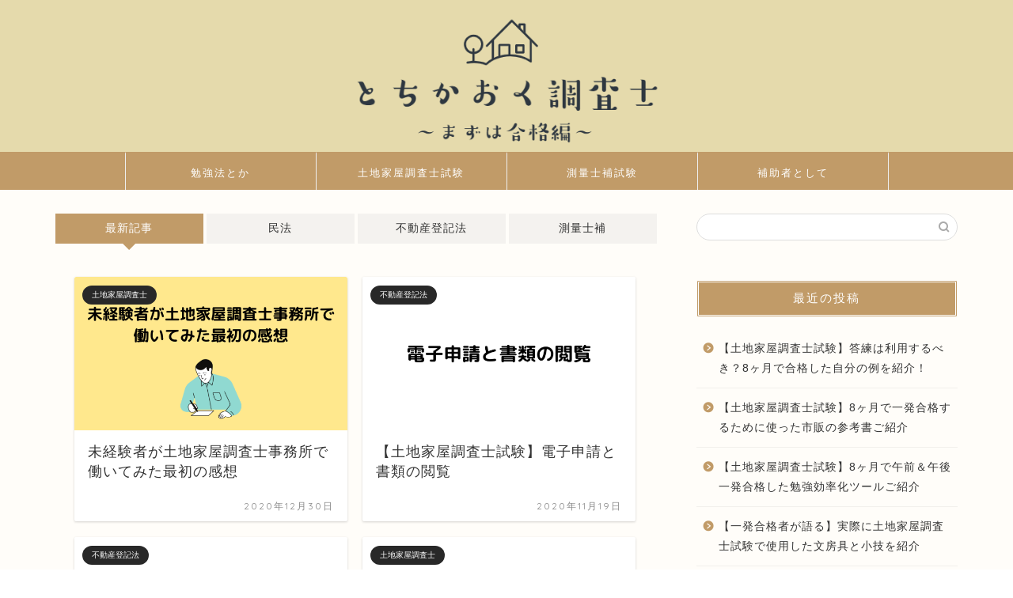

--- FILE ---
content_type: text/html; charset=UTF-8
request_url: https://tochikaokuchosashi.com/page/2/
body_size: 15464
content:
<!DOCTYPE html>
<html lang="ja">
<head prefix="og: http://ogp.me/ns# fb: http://ogp.me/ns/fb# article: http://ogp.me/ns/article#">
<meta charset="utf-8">
<meta http-equiv="X-UA-Compatible" content="IE=edge">
<meta name="viewport" content="width=device-width, initial-scale=1">
<!-- ここからOGP -->
<meta property="og:type" content="blog">
<meta property="og:title" content="とちかおく調査士～まずは合格編～｜土地家屋調査士の試験合格までの備忘録">
<meta property="og:url" content="https://tochikaokuchosashi.com">
<meta property="og:description" content="2020年の土地家屋調査士試験の合格に向けて勉強内容や所感をまとめていきます。">
<meta property="og:image" content="https://tochikaokuchosashi.com/wp-content/uploads/2020/02/bg-1-1.png">
<meta property="og:site_name" content="とちかおく調査士～まずは合格編～">
<meta property="fb:admins" content="">
<meta name="twitter:card" content="summary">
<!-- ここまでOGP --> 

<meta name="description" itemprop="description" content="2020年の土地家屋調査士試験の合格に向けて勉強内容や所感をまとめていきます。">
<link rel="shortcut icon" href="https://tochikaokuchosashi.com/wp-content/themes/jin/favicon.ico">

<title>とちかおく調査士～まずは合格編～｜土地家屋調査士の試験合格までの備忘録</title>
<link rel='dns-prefetch' href='//ajax.googleapis.com' />
<link rel='dns-prefetch' href='//cdnjs.cloudflare.com' />
<link rel='dns-prefetch' href='//s.w.org' />
<link rel="alternate" type="application/rss+xml" title="とちかおく調査士～まずは合格編～ &raquo; フィード" href="https://tochikaokuchosashi.com/feed/" />
<link rel="alternate" type="application/rss+xml" title="とちかおく調査士～まずは合格編～ &raquo; コメントフィード" href="https://tochikaokuchosashi.com/comments/feed/" />
		<script type="text/javascript">
			window._wpemojiSettings = {"baseUrl":"https:\/\/s.w.org\/images\/core\/emoji\/12.0.0-1\/72x72\/","ext":".png","svgUrl":"https:\/\/s.w.org\/images\/core\/emoji\/12.0.0-1\/svg\/","svgExt":".svg","source":{"concatemoji":"https:\/\/tochikaokuchosashi.com\/wp-includes\/js\/wp-emoji-release.min.js?ver=5.3.20"}};
			!function(e,a,t){var n,r,o,i=a.createElement("canvas"),p=i.getContext&&i.getContext("2d");function s(e,t){var a=String.fromCharCode;p.clearRect(0,0,i.width,i.height),p.fillText(a.apply(this,e),0,0);e=i.toDataURL();return p.clearRect(0,0,i.width,i.height),p.fillText(a.apply(this,t),0,0),e===i.toDataURL()}function c(e){var t=a.createElement("script");t.src=e,t.defer=t.type="text/javascript",a.getElementsByTagName("head")[0].appendChild(t)}for(o=Array("flag","emoji"),t.supports={everything:!0,everythingExceptFlag:!0},r=0;r<o.length;r++)t.supports[o[r]]=function(e){if(!p||!p.fillText)return!1;switch(p.textBaseline="top",p.font="600 32px Arial",e){case"flag":return s([127987,65039,8205,9895,65039],[127987,65039,8203,9895,65039])?!1:!s([55356,56826,55356,56819],[55356,56826,8203,55356,56819])&&!s([55356,57332,56128,56423,56128,56418,56128,56421,56128,56430,56128,56423,56128,56447],[55356,57332,8203,56128,56423,8203,56128,56418,8203,56128,56421,8203,56128,56430,8203,56128,56423,8203,56128,56447]);case"emoji":return!s([55357,56424,55356,57342,8205,55358,56605,8205,55357,56424,55356,57340],[55357,56424,55356,57342,8203,55358,56605,8203,55357,56424,55356,57340])}return!1}(o[r]),t.supports.everything=t.supports.everything&&t.supports[o[r]],"flag"!==o[r]&&(t.supports.everythingExceptFlag=t.supports.everythingExceptFlag&&t.supports[o[r]]);t.supports.everythingExceptFlag=t.supports.everythingExceptFlag&&!t.supports.flag,t.DOMReady=!1,t.readyCallback=function(){t.DOMReady=!0},t.supports.everything||(n=function(){t.readyCallback()},a.addEventListener?(a.addEventListener("DOMContentLoaded",n,!1),e.addEventListener("load",n,!1)):(e.attachEvent("onload",n),a.attachEvent("onreadystatechange",function(){"complete"===a.readyState&&t.readyCallback()})),(n=t.source||{}).concatemoji?c(n.concatemoji):n.wpemoji&&n.twemoji&&(c(n.twemoji),c(n.wpemoji)))}(window,document,window._wpemojiSettings);
		</script>
		<style type="text/css">
img.wp-smiley,
img.emoji {
	display: inline !important;
	border: none !important;
	box-shadow: none !important;
	height: 1em !important;
	width: 1em !important;
	margin: 0 .07em !important;
	vertical-align: -0.1em !important;
	background: none !important;
	padding: 0 !important;
}
</style>
	<link rel='stylesheet' id='wp-block-library-css'  href='https://c0.wp.com/c/5.3.20/wp-includes/css/dist/block-library/style.min.css' type='text/css' media='all' />
<style id='wp-block-library-inline-css' type='text/css'>
.has-text-align-justify{text-align:justify;}
</style>
<link rel='stylesheet' id='parent-style-css'  href='https://tochikaokuchosashi.com/wp-content/themes/jin/style.css?ver=5.3.20' type='text/css' media='all' />
<link rel='stylesheet' id='theme-style-css'  href='https://tochikaokuchosashi.com/wp-content/themes/jin-child/style.css?ver=5.3.20' type='text/css' media='all' />
<link rel='stylesheet' id='swiper-style-css'  href='https://cdnjs.cloudflare.com/ajax/libs/Swiper/4.0.7/css/swiper.min.css?ver=5.3.20' type='text/css' media='all' />
<link rel='stylesheet' id='jetpack_css-css'  href='https://c0.wp.com/p/jetpack/8.1.4/css/jetpack.css' type='text/css' media='all' />
<link rel='https://api.w.org/' href='https://tochikaokuchosashi.com/wp-json/' />

<link rel='dns-prefetch' href='//i0.wp.com'/>
<link rel='dns-prefetch' href='//i1.wp.com'/>
<link rel='dns-prefetch' href='//i2.wp.com'/>
<link rel='dns-prefetch' href='//c0.wp.com'/>
<link rel='dns-prefetch' href='//v0.wordpress.com'/>
<style type='text/css'>img#wpstats{display:none}</style>	<style type="text/css">
		#wrapper{
							background-color: #fffdf9;
				background-image: url();
					}
		.related-entry-headline-text span:before,
		#comment-title span:before,
		#reply-title span:before{
			background-color: #c19b68;
			border-color: #c19b68!important;
		}
		
		#breadcrumb:after,
		#page-top a{	
			background-color: #c19b68;
		}
				footer{
			background-color: #c19b68;
		}
		.footer-inner a,
		#copyright,
		#copyright-center{
			border-color: #fff!important;
			color: #fff!important;
		}
		#footer-widget-area
		{
			border-color: #fff!important;
		}
				.page-top-footer a{
			color: #c19b68!important;
		}
				#breadcrumb ul li,
		#breadcrumb ul li a{
			color: #c19b68!important;
		}
		
		body,
		a,
		a:link,
		a:visited,
		.my-profile,
		.widgettitle,
		.tabBtn-mag label{
			color: #333333;
		}
		a:hover{
			color: #3d70e5;
		}
						.widget_nav_menu ul > li > a:before,
		.widget_categories ul > li > a:before,
		.widget_pages ul > li > a:before,
		.widget_recent_entries ul > li > a:before,
		.widget_archive ul > li > a:before,
		.widget_archive form:after,
		.widget_categories form:after,
		.widget_nav_menu ul > li > ul.sub-menu > li > a:before,
		.widget_categories ul > li > .children > li > a:before,
		.widget_pages ul > li > .children > li > a:before,
		.widget_nav_menu ul > li > ul.sub-menu > li > ul.sub-menu li > a:before,
		.widget_categories ul > li > .children > li > .children li > a:before,
		.widget_pages ul > li > .children > li > .children li > a:before{
			color: #c19b68;
		}
		.widget_nav_menu ul .sub-menu .sub-menu li a:before{
			background-color: #333333!important;
		}
		footer .footer-widget,
		footer .footer-widget a,
		footer .footer-widget ul li,
		.footer-widget.widget_nav_menu ul > li > a:before,
		.footer-widget.widget_categories ul > li > a:before,
		.footer-widget.widget_recent_entries ul > li > a:before,
		.footer-widget.widget_pages ul > li > a:before,
		.footer-widget.widget_archive ul > li > a:before,
		footer .widget_tag_cloud .tagcloud a:before{
			color: #fff!important;
			border-color: #fff!important;
		}
		footer .footer-widget .widgettitle{
			color: #fff!important;
			border-color: #282828!important;
		}
		footer .widget_nav_menu ul .children .children li a:before,
		footer .widget_categories ul .children .children li a:before,
		footer .widget_nav_menu ul .sub-menu .sub-menu li a:before{
			background-color: #fff!important;
		}
		#drawernav a:hover,
		.post-list-title,
		#prev-next p,
		#toc_container .toc_list li a{
			color: #333333!important;
		}
		
		#header-box{
			background-color: #e5daac;
		}
						@media (min-width: 768px) {
		#header-box .header-box10-bg:before,
		#header-box .header-box11-bg:before{
			border-radius: 2px;
		}
		}
										@media (min-width: 768px) {
			.top-image-meta{
				margin-top: calc(0px - 30px);
			}
		}
		@media (min-width: 1200px) {
			.top-image-meta{
				margin-top: calc(0px);
			}
		}
				.pickup-contents:before{
			background-color: #e5daac!important;
		}
		
		.main-image-text{
			color: #3b4675;
		}
		.main-image-text-sub{
			color: #686357;
		}
		
						#site-info{
			padding-top: 0px!important;
			padding-bottom: 0px!important;
		}
				
		#site-info span a{
			color: #ffffff!important;
		}
		
				#headmenu .headsns .line a svg{
			fill: #3b4675!important;
		}
		#headmenu .headsns a,
		#headmenu{
			color: #3b4675!important;
			border-color:#3b4675!important;
		}
						.profile-follow .line-sns a svg{
			fill: #c19b68!important;
		}
		.profile-follow .line-sns a:hover svg{
			fill: #282828!important;
		}
		.profile-follow a{
			color: #c19b68!important;
			border-color:#c19b68!important;
		}
		.profile-follow a:hover,
		#headmenu .headsns a:hover{
			color:#282828!important;
			border-color:#282828!important;
		}
				.search-box:hover{
			color:#282828!important;
			border-color:#282828!important;
		}
				#header #headmenu .headsns .line a:hover svg{
			fill:#282828!important;
		}
		.cps-icon-bar,
		#navtoggle:checked + .sp-menu-open .cps-icon-bar{
			background-color: #ffffff;
		}
		#nav-container{
			background-color: #c19b68;
		}
		.menu-box .menu-item svg{
			fill:#ffffff;
		}
		#drawernav ul.menu-box > li > a,
		#drawernav2 ul.menu-box > li > a,
		#drawernav3 ul.menu-box > li > a,
		#drawernav4 ul.menu-box > li > a,
		#drawernav5 ul.menu-box > li > a,
		#drawernav ul.menu-box > li.menu-item-has-children:after,
		#drawernav2 ul.menu-box > li.menu-item-has-children:after,
		#drawernav3 ul.menu-box > li.menu-item-has-children:after,
		#drawernav4 ul.menu-box > li.menu-item-has-children:after,
		#drawernav5 ul.menu-box > li.menu-item-has-children:after{
			color: #ffffff!important;
		}
		#drawernav ul.menu-box li a,
		#drawernav2 ul.menu-box li a,
		#drawernav3 ul.menu-box li a,
		#drawernav4 ul.menu-box li a,
		#drawernav5 ul.menu-box li a{
			font-size: 13px!important;
		}
		#drawernav3 ul.menu-box > li{
			color: #333333!important;
		}
		#drawernav4 .menu-box > .menu-item > a:after,
		#drawernav3 .menu-box > .menu-item > a:after,
		#drawernav .menu-box > .menu-item > a:after{
			background-color: #ffffff!important;
		}
		#drawernav2 .menu-box > .menu-item:hover,
		#drawernav5 .menu-box > .menu-item:hover{
			border-top-color: #c19b68!important;
		}
				.cps-info-bar a{
			background-color: #ffcd44!important;
		}
				@media (min-width: 768px) {
			.post-list-mag .post-list-item:not(:nth-child(2n)){
				margin-right: 2.6%;
			}
		}
				@media (min-width: 768px) {
			#tab-1:checked ~ .tabBtn-mag li [for="tab-1"]:after,
			#tab-2:checked ~ .tabBtn-mag li [for="tab-2"]:after,
			#tab-3:checked ~ .tabBtn-mag li [for="tab-3"]:after,
			#tab-4:checked ~ .tabBtn-mag li [for="tab-4"]:after{
				border-top-color: #c19b68!important;
			}
			.tabBtn-mag label{
				border-bottom-color: #c19b68!important;
			}
		}
		#tab-1:checked ~ .tabBtn-mag li [for="tab-1"],
		#tab-2:checked ~ .tabBtn-mag li [for="tab-2"],
		#tab-3:checked ~ .tabBtn-mag li [for="tab-3"],
		#tab-4:checked ~ .tabBtn-mag li [for="tab-4"],
		#prev-next a.next:after,
		#prev-next a.prev:after,
		.more-cat-button a:hover span:before{
			background-color: #c19b68!important;
		}
		

		.swiper-slide .post-list-cat,
		.post-list-mag .post-list-cat,
		.post-list-mag3col .post-list-cat,
		.post-list-mag-sp1col .post-list-cat,
		.swiper-pagination-bullet-active,
		.pickup-cat,
		.post-list .post-list-cat,
		#breadcrumb .bcHome a:hover span:before,
		.popular-item:nth-child(1) .pop-num,
		.popular-item:nth-child(2) .pop-num,
		.popular-item:nth-child(3) .pop-num{
			background-color: #282828!important;
		}
		.sidebar-btn a,
		.profile-sns-menu{
			background-color: #282828!important;
		}
		.sp-sns-menu a,
		.pickup-contents-box a:hover .pickup-title{
			border-color: #c19b68!important;
			color: #c19b68!important;
		}
				.pro-line svg{
			fill: #c19b68!important;
		}
		.cps-post-cat a,
		.meta-cat,
		.popular-cat{
			background-color: #282828!important;
			border-color: #282828!important;
		}
		.tagicon,
		.tag-box a,
		#toc_container .toc_list > li,
		#toc_container .toc_title{
			color: #c19b68!important;
		}
		.widget_tag_cloud a::before{
			color: #333333!important;
		}
		.tag-box a,
		#toc_container:before{
			border-color: #c19b68!important;
		}
		.cps-post-cat a:hover{
			color: #3d70e5!important;
		}
		.pagination li:not([class*="current"]) a:hover,
		.widget_tag_cloud a:hover{
			background-color: #c19b68!important;
		}
		.pagination li:not([class*="current"]) a:hover{
			opacity: 0.5!important;
		}
		.pagination li.current a{
			background-color: #c19b68!important;
			border-color: #c19b68!important;
		}
		.nextpage a:hover span {
			color: #c19b68!important;
			border-color: #c19b68!important;
		}
		.cta-content:before{
			background-color: #3b4675!important;
		}
		.cta-text,
		.info-title{
			color: #fff!important;
		}
		#footer-widget-area.footer_style1 .widgettitle{
			border-color: #282828!important;
		}
		.sidebar_style1 .widgettitle,
		.sidebar_style5 .widgettitle{
			border-color: #c19b68!important;
		}
		.sidebar_style2 .widgettitle,
		.sidebar_style4 .widgettitle,
		.sidebar_style6 .widgettitle,
		#home-bottom-widget .widgettitle,
		#home-top-widget .widgettitle,
		#post-bottom-widget .widgettitle,
		#post-top-widget .widgettitle{
			background-color: #c19b68!important;
		}
		#home-bottom-widget .widget_search .search-box input[type="submit"],
		#home-top-widget .widget_search .search-box input[type="submit"],
		#post-bottom-widget .widget_search .search-box input[type="submit"],
		#post-top-widget .widget_search .search-box input[type="submit"]{
			background-color: #282828!important;
		}
		
		.tn-logo-size{
			font-size: 35%!important;
		}
		@media (min-width: 768px) {
		.tn-logo-size img{
			width: calc(35%*2.2)!important;
		}
		}
		@media (min-width: 1200px) {
		.tn-logo-size img{
			width: 35%!important;
		}
		}
		.sp-logo-size{
			font-size: 100%!important;
		}
		.sp-logo-size img{
			width: 100%!important;
		}
				.cps-post-main ul > li:before,
		.cps-post-main ol > li:before{
			background-color: #282828!important;
		}
		.profile-card .profile-title{
			background-color: #c19b68!important;
		}
		.profile-card{
			border-color: #c19b68!important;
		}
		.cps-post-main a{
			color:#008db7;
		}
		.cps-post-main .marker{
			background: -webkit-linear-gradient( transparent 60%, #fff1ce 0% ) ;
			background: linear-gradient( transparent 60%, #fff1ce 0% ) ;
		}
		.cps-post-main .marker2{
			background: -webkit-linear-gradient( transparent 60%, #a9eaf2 0% ) ;
			background: linear-gradient( transparent 60%, #a9eaf2 0% ) ;
		}
		
		
		.simple-box1{
			border-color:#3b4675!important;
		}
		.simple-box2{
			border-color:#f2bf7d!important;
		}
		.simple-box3{
			border-color:#b5e28a!important;
		}
		.simple-box4{
			border-color:#7badd8!important;
		}
		.simple-box4:before{
			background-color: #7badd8;
		}
		.simple-box5{
			border-color:#e896c7!important;
		}
		.simple-box5:before{
			background-color: #e896c7;
		}
		.simple-box6{
			background-color:#fffdef!important;
		}
		.simple-box7{
			border-color:#def1f9!important;
		}
		.simple-box7:before{
			background-color:#def1f9!important;
		}
		.simple-box8{
			border-color:#96ddc1!important;
		}
		.simple-box8:before{
			background-color:#96ddc1!important;
		}
		.simple-box9:before{
			background-color:#e1c0e8!important;
		}
				.simple-box9:after{
			border-color:#e1c0e8 #e1c0e8 #fff #fff!important;
		}
				
		.kaisetsu-box1:before,
		.kaisetsu-box1-title{
			background-color:#ffb49e!important;
		}
		.kaisetsu-box2{
			border-color:#3b4675!important;
		}
		.kaisetsu-box2-title{
			background-color:#3b4675!important;
		}
		.kaisetsu-box4{
			border-color:#ea91a9!important;
		}
		.kaisetsu-box4-title{
			background-color:#ea91a9!important;
		}
		.kaisetsu-box5:before{
			background-color:#57b3ba!important;
		}
		.kaisetsu-box5-title{
			background-color:#57b3ba!important;
		}
		
		.concept-box1{
			border-color:#85db8f!important;
		}
		.concept-box1:after{
			background-color:#85db8f!important;
		}
		.concept-box1:before{
			content:"ポイント"!important;
			color:#85db8f!important;
		}
		.concept-box2{
			border-color:#f7cf6a!important;
		}
		.concept-box2:after{
			background-color:#f7cf6a!important;
		}
		.concept-box2:before{
			content:"注意点"!important;
			color:#f7cf6a!important;
		}
		.concept-box3{
			border-color:#86cee8!important;
		}
		.concept-box3:after{
			background-color:#86cee8!important;
		}
		.concept-box3:before{
			content:"良い例"!important;
			color:#86cee8!important;
		}
		.concept-box4{
			border-color:#ed8989!important;
		}
		.concept-box4:after{
			background-color:#ed8989!important;
		}
		.concept-box4:before{
			content:"悪い例"!important;
			color:#ed8989!important;
		}
		.concept-box5{
			border-color:#9e9e9e!important;
		}
		.concept-box5:after{
			background-color:#9e9e9e!important;
		}
		.concept-box5:before{
			content:"参考"!important;
			color:#9e9e9e!important;
		}
		.concept-box6{
			border-color:#8eaced!important;
		}
		.concept-box6:after{
			background-color:#8eaced!important;
		}
		.concept-box6:before{
			content:"メモ"!important;
			color:#8eaced!important;
		}
		
		.innerlink-box1,
		.blog-card{
			border-color:#ffcd44!important;
		}
		.innerlink-box1-title{
			background-color:#ffcd44!important;
			border-color:#ffcd44!important;
		}
		.innerlink-box1:before,
		.blog-card-hl-box{
			background-color:#ffcd44!important;
		}
				
		.color-button01 a,
		.color-button01 a:hover,
		.color-button01:before{
			background-color: #4caf50!important;
		}
		.top-image-btn-color a,
		.top-image-btn-color a:hover,
		.top-image-btn-color:before{
			background-color: #ffcd44!important;
		}
		.color-button02 a,
		.color-button02 a:hover,
		.color-button02:before{
			background-color: #ffcd44!important;
		}
		
		.color-button01-big a,
		.color-button01-big a:hover,
		.color-button01-big:before{
			background-color: #ffcd44!important;
		}
		.color-button01-big a,
		.color-button01-big:before{
			border-radius: 5px!important;
		}
		.color-button01-big a{
			padding-top: 20px!important;
			padding-bottom: 20px!important;
		}
		
		.color-button02-big a,
		.color-button02-big a:hover,
		.color-button02-big:before{
			background-color: #495175!important;
		}
		.color-button02-big a,
		.color-button02-big:before{
			border-radius: 40px!important;
		}
		.color-button02-big a{
			padding-top: 20px!important;
			padding-bottom: 20px!important;
		}
				.color-button01-big{
			width: 75%!important;
		}
		.color-button02-big{
			width: 75%!important;
		}
				
		
					.top-image-btn-color:before,
			.color-button01:before,
			.color-button02:before,
			.color-button01-big:before,
			.color-button02-big:before{
				bottom: -1px;
				left: -1px;
				width: 100%;
				height: 100%;
				border-radius: 6px;
				box-shadow: 0px 1px 5px 0px rgba(0, 0, 0, 0.25);
				-webkit-transition: all .4s;
				transition: all .4s;
			}
			.top-image-btn-color a:hover,
			.color-button01 a:hover,
			.color-button02 a:hover,
			.color-button01-big a:hover,
			.color-button02-big a:hover{
				-webkit-transform: translateY(2px);
				transform: translateY(2px);
				-webkit-filter: brightness(0.95);
				 filter: brightness(0.95);
			}
			.top-image-btn-color:hover:before,
			.color-button01:hover:before,
			.color-button02:hover:before,
			.color-button01-big:hover:before,
			.color-button02-big:hover:before{
				-webkit-transform: translateY(2px);
				transform: translateY(2px);
				box-shadow: none!important;
			}
				
		.h2-style01 h2,
		.h2-style02 h2:before,
		.h2-style03 h2,
		.h2-style04 h2:before,
		.h2-style05 h2,
		.h2-style07 h2:before,
		.h2-style07 h2:after,
		.h3-style03 h3:before,
		.h3-style02 h3:before,
		.h3-style05 h3:before,
		.h3-style07 h3:before,
		.h2-style08 h2:after,
		.h2-style10 h2:before,
		.h2-style10 h2:after,
		.h3-style02 h3:after,
		.h4-style02 h4:before{
			background-color: #c19b68!important;
		}
		.h3-style01 h3,
		.h3-style04 h3,
		.h3-style05 h3,
		.h3-style06 h3,
		.h4-style01 h4,
		.h2-style02 h2,
		.h2-style08 h2,
		.h2-style08 h2:before,
		.h2-style09 h2,
		.h4-style03 h4{
			border-color: #c19b68!important;
		}
		.h2-style05 h2:before{
			border-top-color: #c19b68!important;
		}
		.h2-style06 h2:before,
		.sidebar_style3 .widgettitle:after{
			background-image: linear-gradient(
				-45deg,
				transparent 25%,
				#c19b68 25%,
				#c19b68 50%,
				transparent 50%,
				transparent 75%,
				#c19b68 75%,
				#c19b68			);
		}
				.jin-h2-icons.h2-style02 h2 .jic:before,
		.jin-h2-icons.h2-style04 h2 .jic:before,
		.jin-h2-icons.h2-style06 h2 .jic:before,
		.jin-h2-icons.h2-style07 h2 .jic:before,
		.jin-h2-icons.h2-style08 h2 .jic:before,
		.jin-h2-icons.h2-style09 h2 .jic:before,
		.jin-h2-icons.h2-style10 h2 .jic:before,
		.jin-h3-icons.h3-style01 h3 .jic:before,
		.jin-h3-icons.h3-style02 h3 .jic:before,
		.jin-h3-icons.h3-style03 h3 .jic:before,
		.jin-h3-icons.h3-style04 h3 .jic:before,
		.jin-h3-icons.h3-style05 h3 .jic:before,
		.jin-h3-icons.h3-style06 h3 .jic:before,
		.jin-h3-icons.h3-style07 h3 .jic:before,
		.jin-h4-icons.h4-style01 h4 .jic:before,
		.jin-h4-icons.h4-style02 h4 .jic:before,
		.jin-h4-icons.h4-style03 h4 .jic:before,
		.jin-h4-icons.h4-style04 h4 .jic:before{
			color:#c19b68;
		}
		
		@media all and (-ms-high-contrast:none){
			*::-ms-backdrop, .color-button01:before,
			.color-button02:before,
			.color-button01-big:before,
			.color-button02-big:before{
				background-color: #595857!important;
			}
		}
		
		.jin-lp-h2 h2,
		.jin-lp-h2 h2{
			background-color: transparent!important;
			border-color: transparent!important;
			color: #333333!important;
		}
		.jincolumn-h3style2{
			border-color:#c19b68!important;
		}
		.jinlph2-style1 h2:first-letter{
			color:#c19b68!important;
		}
		.jinlph2-style2 h2,
		.jinlph2-style3 h2{
			border-color:#c19b68!important;
		}
		.jin-photo-title .jin-fusen1-down,
		.jin-photo-title .jin-fusen1-even,
		.jin-photo-title .jin-fusen1-up{
			border-left-color:#c19b68;
		}
		.jin-photo-title .jin-fusen2,
		.jin-photo-title .jin-fusen3{
			background-color:#c19b68;
		}
		.jin-photo-title .jin-fusen2:before,
		.jin-photo-title .jin-fusen3:before {
			border-top-color: #c19b68;
		}
		
		
	</style>
<link rel="prev" href="https://tochikaokuchosashi.com/" />
<link rel="next" href="https://tochikaokuchosashi.com/page/3/" />
<style type="text/css">.recentcomments a{display:inline !important;padding:0 !important;margin:0 !important;}</style>			<style type="text/css">
				/* If html does not have either class, do not show lazy loaded images. */
				html:not( .jetpack-lazy-images-js-enabled ):not( .js ) .jetpack-lazy-image {
					display: none;
				}
			</style>
			<script>
				document.documentElement.classList.add(
					'jetpack-lazy-images-js-enabled'
				);
			</script>
		
<!-- Jetpack Open Graph Tags -->
<meta property="og:type" content="website" />
<meta property="og:title" content="とちかおく調査士～まずは合格編～" />
<meta property="og:description" content="土地家屋調査士の試験合格までの備忘録" />
<meta property="og:url" content="https://tochikaokuchosashi.com/" />
<meta property="og:site_name" content="とちかおく調査士～まずは合格編～" />
<meta property="og:image" content="https://s0.wp.com/i/blank.jpg" />
<meta property="og:locale" content="ja_JP" />

<!-- End Jetpack Open Graph Tags -->
		<style type="text/css" id="wp-custom-css">
			.proflink a{
	display:block;
	text-align:center;
	padding:7px 10px;
	background:#aaa;/*カラーは変更*/
	width:50%;
	margin:0 auto;
	margin-top:20px;
	border-radius:20px;
	border:3px double #fff;
	font-size:0.65rem;
	color:#fff;
}
.proflink a:hover{
		opacity:0.75;
}
@media (max-width: 767px) {
	.proflink a{
		margin-bottom:10px;
	}
}		</style>
			
<!--カエレバCSS-->
<!--アプリーチCSS-->

<script async src="https://pagead2.googlesyndication.com/pagead/js/adsbygoogle.js?client=ca-pub-4632810892396054"
     crossorigin="anonymous"></script>
</head>
<body class="home blog paged paged-2" id="nofont-style">
<div id="wrapper">

		
	<div id="scroll-content" class="animate-off">
	
		<!--ヘッダー-->

								
<div id="header-box" class="tn_on header-box animate-off">
	<div id="header" class="header-type2 header animate-off">
		
		<div id="site-info" class="ef">
							<span class="tn-logo-size"><a href='https://tochikaokuchosashi.com/' title='とちかおく調査士～まずは合格編～' rel='home'><img src='https://tochikaokuchosashi.com/wp-content/uploads/2020/02/logo-18.png' alt=''></a></span>
					</div>

	
		
	</div>
	
		
</div>

		
	<!--グローバルナビゲーション layout1-->
				<div id="nav-container" class="header-style3-animate animate-off">
			<div id="drawernav2" class="ef">
				<nav class="fixed-content"><ul class="menu-box"><li class="menu-item menu-item-type-taxonomy menu-item-object-category menu-item-37"><a href="https://tochikaokuchosashi.com/category/%e5%8b%89%e5%bc%b7%e6%b3%95%e3%81%a8%e3%81%8b/">勉強法とか</a></li>
<li class="menu-item menu-item-type-taxonomy menu-item-object-category menu-item-has-children menu-item-38"><a href="https://tochikaokuchosashi.com/category/%e5%9c%9f%e5%9c%b0%e5%ae%b6%e5%b1%8b%e8%aa%bf%e6%9f%bb%e5%a3%ab/">土地家屋調査士試験</a>
<ul class="sub-menu">
	<li class="menu-item menu-item-type-taxonomy menu-item-object-category menu-item-45"><a href="https://tochikaokuchosashi.com/category/%e5%9c%9f%e5%9c%b0%e5%ae%b6%e5%b1%8b%e8%aa%bf%e6%9f%bb%e5%a3%ab/%e6%b0%91%e6%b3%95/">民法</a></li>
	<li class="menu-item menu-item-type-taxonomy menu-item-object-category menu-item-42"><a href="https://tochikaokuchosashi.com/category/%e5%9c%9f%e5%9c%b0%e5%ae%b6%e5%b1%8b%e8%aa%bf%e6%9f%bb%e5%a3%ab/%e4%b8%8d%e5%8b%95%e7%94%a3%e7%99%bb%e8%a8%98%e6%b3%95/">不動産登記法</a></li>
	<li class="menu-item menu-item-type-taxonomy menu-item-object-category menu-item-43"><a href="https://tochikaokuchosashi.com/category/%e5%9c%9f%e5%9c%b0%e5%ae%b6%e5%b1%8b%e8%aa%bf%e6%9f%bb%e5%a3%ab/%e5%9c%9f%e5%9c%b0%e5%ae%b6%e5%b1%8b%e8%aa%bf%e6%9f%bb%e5%a3%ab%e6%b3%95/">土地家屋調査士法</a></li>
</ul>
</li>
<li class="menu-item menu-item-type-taxonomy menu-item-object-category menu-item-39"><a href="https://tochikaokuchosashi.com/category/%e6%b8%ac%e9%87%8f%e5%a3%ab%e8%a3%9c/">測量士補試験</a></li>
<li class="menu-item menu-item-type-taxonomy menu-item-object-category menu-item-862"><a href="https://tochikaokuchosashi.com/category/%e8%a3%9c%e5%8a%a9%e8%80%85%e3%81%a8%e3%81%97%e3%81%a6/">補助者として</a></li>
</ul></nav>			</div>
		</div>
				<!--グローバルナビゲーション layout1-->
		
		<!--ヘッダー-->

		<div class="clearfix"></div>

			
											
		
	<div id="contents">

		<!--メインコンテンツ-->
		
				
			<main id="main-contents" class="main-contents animate-off" itemscope itemtype="https://schema.org/Blog">
				
				
									<div class="toppost-list-box">
		<input type="radio" name="switch" id="tab-1" checked>
	<input type="radio" name="switch" id="tab-2">
	<input type="radio" name="switch" id="tab-3">
	<input type="radio" name="switch" id="tab-4">
	<input type="radio" name="switch" id="tab-5">
	
	<ul class="tabBtn-mag">
		<li><label for="tab-1">最新記事</label></li>
						<li><label for="tab-2">民法</label></li>
								<li><label for="tab-3">不動産登記法</label></li>
								<li><label for="tab-4">測量士補</label></li>
					</ul>
	<div class="toppost-list-box-inner">
	
		<div class="post-list-mag autoheight">
			
										

<article class="post-list-item" itemscope itemtype="https://schema.org/BlogPosting">
	<a class="post-list-link" rel="bookmark" href="https://tochikaokuchosashi.com/mikeiken-kansou/" itemprop='mainEntityOfPage'>
		<div class="post-list-inner">
			<div class="post-list-thumb" itemprop="image" itemscope itemtype="https://schema.org/ImageObject">
															<img src="https://i0.wp.com/tochikaokuchosashi.com/wp-content/uploads/2020/12/02d0af653877c25994294bbb8e717a61.png?resize=640%2C360&amp;ssl=1" class="attachment-small_size size-small_size wp-post-image jetpack-lazy-image" alt="" data-attachment-id="920" data-permalink="https://tochikaokuchosashi.com/mikeiken-kansou/2020%e5%b9%b4%ef%bc%88%e4%bb%a4%e5%92%8c2%e5%b9%b4%e5%ba%a6%ef%bc%89-%e5%9c%9f%e5%9c%b0%e5%ae%b6%e5%b1%8b%e8%aa%bf%e6%9f%bb%e5%a3%ab%e8%a9%a6%e9%a8%93-2/" data-orig-file="https://i0.wp.com/tochikaokuchosashi.com/wp-content/uploads/2020/12/02d0af653877c25994294bbb8e717a61.png?fit=800%2C450&amp;ssl=1" data-orig-size="800,450" data-comments-opened="1" data-image-meta="{&quot;aperture&quot;:&quot;0&quot;,&quot;credit&quot;:&quot;&quot;,&quot;camera&quot;:&quot;&quot;,&quot;caption&quot;:&quot;&quot;,&quot;created_timestamp&quot;:&quot;0&quot;,&quot;copyright&quot;:&quot;&quot;,&quot;focal_length&quot;:&quot;0&quot;,&quot;iso&quot;:&quot;0&quot;,&quot;shutter_speed&quot;:&quot;0&quot;,&quot;title&quot;:&quot;&quot;,&quot;orientation&quot;:&quot;0&quot;}" data-image-title="2020年（令和2年度） 土地家屋調査士試験 (2)" data-image-description="" data-medium-file="https://i0.wp.com/tochikaokuchosashi.com/wp-content/uploads/2020/12/02d0af653877c25994294bbb8e717a61.png?fit=300%2C169&amp;ssl=1" data-large-file="https://i0.wp.com/tochikaokuchosashi.com/wp-content/uploads/2020/12/02d0af653877c25994294bbb8e717a61.png?fit=800%2C450&amp;ssl=1" data-lazy-srcset="https://i0.wp.com/tochikaokuchosashi.com/wp-content/uploads/2020/12/02d0af653877c25994294bbb8e717a61.png?w=800&amp;ssl=1 800w, https://i0.wp.com/tochikaokuchosashi.com/wp-content/uploads/2020/12/02d0af653877c25994294bbb8e717a61.png?resize=300%2C169&amp;ssl=1 300w, https://i0.wp.com/tochikaokuchosashi.com/wp-content/uploads/2020/12/02d0af653877c25994294bbb8e717a61.png?resize=768%2C432&amp;ssl=1 768w, https://i0.wp.com/tochikaokuchosashi.com/wp-content/uploads/2020/12/02d0af653877c25994294bbb8e717a61.png?resize=320%2C180&amp;ssl=1 320w, https://i0.wp.com/tochikaokuchosashi.com/wp-content/uploads/2020/12/02d0af653877c25994294bbb8e717a61.png?resize=640%2C360&amp;ssl=1 640w" data-lazy-sizes="(max-width: 640px) 100vw, 640px" data-lazy-src="https://i0.wp.com/tochikaokuchosashi.com/wp-content/uploads/2020/12/02d0af653877c25994294bbb8e717a61.png?resize=640%2C360&amp;ssl=1&amp;is-pending-load=1" srcset="[data-uri]" />						<meta itemprop="url" content="https://i0.wp.com/tochikaokuchosashi.com/wp-content/uploads/2020/12/02d0af653877c25994294bbb8e717a61.png?resize=640%2C360&ssl=1">
						<meta itemprop="width" content="640">
						<meta itemprop="height" content="360">
												</div>
			<div class="post-list-meta vcard">
								<span class="post-list-cat category-%e5%9c%9f%e5%9c%b0%e5%ae%b6%e5%b1%8b%e8%aa%bf%e6%9f%bb%e5%a3%ab" style="background-color:!important;" itemprop="keywords">土地家屋調査士</span>
				
				<h2 class="post-list-title entry-title" itemprop="headline">未経験者が土地家屋調査士事務所で働いてみた最初の感想</h2>

									<span class="post-list-date date updated ef" itemprop="datePublished dateModified" datetime="2020-12-30" content="2020-12-30">2020年12月30日</span>
				
				<span class="writer fn" itemprop="author" itemscope itemtype="http://schema.org/Person"><span itemprop="name">tochikao</span></span>

				<div class="post-list-publisher" itemprop="publisher" itemscope itemtype="https://schema.org/Organization">
					<span itemprop="logo" itemscope itemtype="https://schema.org/ImageObject">
						<span itemprop="url">https://tochikaokuchosashi.com/wp-content/uploads/2020/02/logo-18.png</span>
					</span>
					<span itemprop="name">とちかおく調査士～まずは合格編～</span>
				</div>
			</div>
		</div>
	</a>
</article>


<article class="post-list-item" itemscope itemtype="https://schema.org/BlogPosting">
	<a class="post-list-link" rel="bookmark" href="https://tochikaokuchosashi.com/denshishinsei-shoruietsuran/" itemprop='mainEntityOfPage'>
		<div class="post-list-inner">
			<div class="post-list-thumb" itemprop="image" itemscope itemtype="https://schema.org/ImageObject">
															<img src="https://i0.wp.com/tochikaokuchosashi.com/wp-content/uploads/2020/11/9c3afafde62a017896d0ca5f8881430e.png?resize=640%2C360&amp;ssl=1" class="attachment-small_size size-small_size wp-post-image jetpack-lazy-image" alt="" data-attachment-id="888" data-permalink="https://tochikaokuchosashi.com/denshishinsei-shoruietsuran/%e5%9c%9f%e5%9c%b0%e5%8c%ba%e7%94%bb%e6%95%b4%e7%90%86%e4%ba%8b%e6%a5%ad-1/" data-orig-file="https://i0.wp.com/tochikaokuchosashi.com/wp-content/uploads/2020/11/9c3afafde62a017896d0ca5f8881430e.png?fit=800%2C450&amp;ssl=1" data-orig-size="800,450" data-comments-opened="1" data-image-meta="{&quot;aperture&quot;:&quot;0&quot;,&quot;credit&quot;:&quot;&quot;,&quot;camera&quot;:&quot;&quot;,&quot;caption&quot;:&quot;&quot;,&quot;created_timestamp&quot;:&quot;0&quot;,&quot;copyright&quot;:&quot;&quot;,&quot;focal_length&quot;:&quot;0&quot;,&quot;iso&quot;:&quot;0&quot;,&quot;shutter_speed&quot;:&quot;0&quot;,&quot;title&quot;:&quot;&quot;,&quot;orientation&quot;:&quot;0&quot;}" data-image-title="土地区画整理事業 (1)" data-image-description="" data-medium-file="https://i0.wp.com/tochikaokuchosashi.com/wp-content/uploads/2020/11/9c3afafde62a017896d0ca5f8881430e.png?fit=300%2C169&amp;ssl=1" data-large-file="https://i0.wp.com/tochikaokuchosashi.com/wp-content/uploads/2020/11/9c3afafde62a017896d0ca5f8881430e.png?fit=800%2C450&amp;ssl=1" data-lazy-srcset="https://i0.wp.com/tochikaokuchosashi.com/wp-content/uploads/2020/11/9c3afafde62a017896d0ca5f8881430e.png?w=800&amp;ssl=1 800w, https://i0.wp.com/tochikaokuchosashi.com/wp-content/uploads/2020/11/9c3afafde62a017896d0ca5f8881430e.png?resize=300%2C169&amp;ssl=1 300w, https://i0.wp.com/tochikaokuchosashi.com/wp-content/uploads/2020/11/9c3afafde62a017896d0ca5f8881430e.png?resize=768%2C432&amp;ssl=1 768w, https://i0.wp.com/tochikaokuchosashi.com/wp-content/uploads/2020/11/9c3afafde62a017896d0ca5f8881430e.png?resize=320%2C180&amp;ssl=1 320w, https://i0.wp.com/tochikaokuchosashi.com/wp-content/uploads/2020/11/9c3afafde62a017896d0ca5f8881430e.png?resize=640%2C360&amp;ssl=1 640w" data-lazy-sizes="(max-width: 640px) 100vw, 640px" data-lazy-src="https://i0.wp.com/tochikaokuchosashi.com/wp-content/uploads/2020/11/9c3afafde62a017896d0ca5f8881430e.png?resize=640%2C360&amp;ssl=1&amp;is-pending-load=1" srcset="[data-uri]" />						<meta itemprop="url" content="https://i0.wp.com/tochikaokuchosashi.com/wp-content/uploads/2020/11/9c3afafde62a017896d0ca5f8881430e.png?resize=640%2C360&ssl=1">
						<meta itemprop="width" content="640">
						<meta itemprop="height" content="360">
												</div>
			<div class="post-list-meta vcard">
								<span class="post-list-cat category-%e4%b8%8d%e5%8b%95%e7%94%a3%e7%99%bb%e8%a8%98%e6%b3%95" style="background-color:!important;" itemprop="keywords">不動産登記法</span>
				
				<h2 class="post-list-title entry-title" itemprop="headline">【土地家屋調査士試験】電子申請と書類の閲覧</h2>

									<span class="post-list-date date updated ef" itemprop="datePublished dateModified" datetime="2020-11-19" content="2020-11-19">2020年11月19日</span>
				
				<span class="writer fn" itemprop="author" itemscope itemtype="http://schema.org/Person"><span itemprop="name">tochikao</span></span>

				<div class="post-list-publisher" itemprop="publisher" itemscope itemtype="https://schema.org/Organization">
					<span itemprop="logo" itemscope itemtype="https://schema.org/ImageObject">
						<span itemprop="url">https://tochikaokuchosashi.com/wp-content/uploads/2020/02/logo-18.png</span>
					</span>
					<span itemprop="name">とちかおく調査士～まずは合格編～</span>
				</div>
			</div>
		</div>
	</a>
</article>


<article class="post-list-item" itemscope itemtype="https://schema.org/BlogPosting">
	<a class="post-list-link" rel="bookmark" href="https://tochikaokuchosashi.com/tochikukakuseirijigyo/" itemprop='mainEntityOfPage'>
		<div class="post-list-inner">
			<div class="post-list-thumb" itemprop="image" itemscope itemtype="https://schema.org/ImageObject">
															<img src="https://i1.wp.com/tochikaokuchosashi.com/wp-content/uploads/2020/11/ce2566d1a9445c1ca387d8006c633e5f.png?resize=640%2C360&amp;ssl=1" class="attachment-small_size size-small_size wp-post-image jetpack-lazy-image" alt="" data-attachment-id="882" data-permalink="https://tochikaokuchosashi.com/tochikukakuseirijigyo/%e5%9c%9f%e5%9c%b0%e5%8c%ba%e7%94%bb%e6%95%b4%e7%90%86%e4%ba%8b%e6%a5%ad/" data-orig-file="https://i1.wp.com/tochikaokuchosashi.com/wp-content/uploads/2020/11/ce2566d1a9445c1ca387d8006c633e5f.png?fit=800%2C450&amp;ssl=1" data-orig-size="800,450" data-comments-opened="1" data-image-meta="{&quot;aperture&quot;:&quot;0&quot;,&quot;credit&quot;:&quot;&quot;,&quot;camera&quot;:&quot;&quot;,&quot;caption&quot;:&quot;&quot;,&quot;created_timestamp&quot;:&quot;0&quot;,&quot;copyright&quot;:&quot;&quot;,&quot;focal_length&quot;:&quot;0&quot;,&quot;iso&quot;:&quot;0&quot;,&quot;shutter_speed&quot;:&quot;0&quot;,&quot;title&quot;:&quot;&quot;,&quot;orientation&quot;:&quot;0&quot;}" data-image-title="土地区画整理事業" data-image-description="" data-medium-file="https://i1.wp.com/tochikaokuchosashi.com/wp-content/uploads/2020/11/ce2566d1a9445c1ca387d8006c633e5f.png?fit=300%2C169&amp;ssl=1" data-large-file="https://i1.wp.com/tochikaokuchosashi.com/wp-content/uploads/2020/11/ce2566d1a9445c1ca387d8006c633e5f.png?fit=800%2C450&amp;ssl=1" data-lazy-srcset="https://i1.wp.com/tochikaokuchosashi.com/wp-content/uploads/2020/11/ce2566d1a9445c1ca387d8006c633e5f.png?w=800&amp;ssl=1 800w, https://i1.wp.com/tochikaokuchosashi.com/wp-content/uploads/2020/11/ce2566d1a9445c1ca387d8006c633e5f.png?resize=300%2C169&amp;ssl=1 300w, https://i1.wp.com/tochikaokuchosashi.com/wp-content/uploads/2020/11/ce2566d1a9445c1ca387d8006c633e5f.png?resize=768%2C432&amp;ssl=1 768w, https://i1.wp.com/tochikaokuchosashi.com/wp-content/uploads/2020/11/ce2566d1a9445c1ca387d8006c633e5f.png?resize=320%2C180&amp;ssl=1 320w, https://i1.wp.com/tochikaokuchosashi.com/wp-content/uploads/2020/11/ce2566d1a9445c1ca387d8006c633e5f.png?resize=640%2C360&amp;ssl=1 640w" data-lazy-sizes="(max-width: 640px) 100vw, 640px" data-lazy-src="https://i1.wp.com/tochikaokuchosashi.com/wp-content/uploads/2020/11/ce2566d1a9445c1ca387d8006c633e5f.png?resize=640%2C360&amp;ssl=1&amp;is-pending-load=1" srcset="[data-uri]" />						<meta itemprop="url" content="https://i1.wp.com/tochikaokuchosashi.com/wp-content/uploads/2020/11/ce2566d1a9445c1ca387d8006c633e5f.png?resize=640%2C360&ssl=1">
						<meta itemprop="width" content="640">
						<meta itemprop="height" content="360">
												</div>
			<div class="post-list-meta vcard">
								<span class="post-list-cat category-%e4%b8%8d%e5%8b%95%e7%94%a3%e7%99%bb%e8%a8%98%e6%b3%95" style="background-color:!important;" itemprop="keywords">不動産登記法</span>
				
				<h2 class="post-list-title entry-title" itemprop="headline">【土地家屋調査士試験】土地区画整理事業</h2>

									<span class="post-list-date date updated ef" itemprop="datePublished dateModified" datetime="2020-11-19" content="2020-11-19">2020年11月19日</span>
				
				<span class="writer fn" itemprop="author" itemscope itemtype="http://schema.org/Person"><span itemprop="name">tochikao</span></span>

				<div class="post-list-publisher" itemprop="publisher" itemscope itemtype="https://schema.org/Organization">
					<span itemprop="logo" itemscope itemtype="https://schema.org/ImageObject">
						<span itemprop="url">https://tochikaokuchosashi.com/wp-content/uploads/2020/02/logo-18.png</span>
					</span>
					<span itemprop="name">とちかおく調査士～まずは合格編～</span>
				</div>
			</div>
		</div>
	</a>
</article>


<article class="post-list-item" itemscope itemtype="https://schema.org/BlogPosting">
	<a class="post-list-link" rel="bookmark" href="https://tochikaokuchosashi.com/ichinoshinseijoho-2/" itemprop='mainEntityOfPage'>
		<div class="post-list-inner">
			<div class="post-list-thumb" itemprop="image" itemscope itemtype="https://schema.org/ImageObject">
															<img src="https://i0.wp.com/tochikaokuchosashi.com/wp-content/uploads/2020/11/5ed8a4b9119447accb5fb12e03581eee.png?resize=640%2C360&amp;ssl=1" class="attachment-small_size size-small_size wp-post-image jetpack-lazy-image" alt="" data-attachment-id="878" data-permalink="https://tochikaokuchosashi.com/ichinoshinseijoho-2/%e6%89%bf%e5%bd%b9%e5%9c%b0%e3%83%bb%e8%a6%81%e5%bd%b9%e5%9c%b0%e3%81%ae-%e5%88%86%e7%ad%86%e3%83%bb%e5%90%88%e7%ad%86-2/" data-orig-file="https://i0.wp.com/tochikaokuchosashi.com/wp-content/uploads/2020/11/5ed8a4b9119447accb5fb12e03581eee.png?fit=800%2C450&amp;ssl=1" data-orig-size="800,450" data-comments-opened="1" data-image-meta="{&quot;aperture&quot;:&quot;0&quot;,&quot;credit&quot;:&quot;&quot;,&quot;camera&quot;:&quot;&quot;,&quot;caption&quot;:&quot;&quot;,&quot;created_timestamp&quot;:&quot;0&quot;,&quot;copyright&quot;:&quot;&quot;,&quot;focal_length&quot;:&quot;0&quot;,&quot;iso&quot;:&quot;0&quot;,&quot;shutter_speed&quot;:&quot;0&quot;,&quot;title&quot;:&quot;&quot;,&quot;orientation&quot;:&quot;0&quot;}" data-image-title="承役地・要役地の 分筆・合筆 (2)" data-image-description="" data-medium-file="https://i0.wp.com/tochikaokuchosashi.com/wp-content/uploads/2020/11/5ed8a4b9119447accb5fb12e03581eee.png?fit=300%2C169&amp;ssl=1" data-large-file="https://i0.wp.com/tochikaokuchosashi.com/wp-content/uploads/2020/11/5ed8a4b9119447accb5fb12e03581eee.png?fit=800%2C450&amp;ssl=1" data-lazy-srcset="https://i0.wp.com/tochikaokuchosashi.com/wp-content/uploads/2020/11/5ed8a4b9119447accb5fb12e03581eee.png?w=800&amp;ssl=1 800w, https://i0.wp.com/tochikaokuchosashi.com/wp-content/uploads/2020/11/5ed8a4b9119447accb5fb12e03581eee.png?resize=300%2C169&amp;ssl=1 300w, https://i0.wp.com/tochikaokuchosashi.com/wp-content/uploads/2020/11/5ed8a4b9119447accb5fb12e03581eee.png?resize=768%2C432&amp;ssl=1 768w, https://i0.wp.com/tochikaokuchosashi.com/wp-content/uploads/2020/11/5ed8a4b9119447accb5fb12e03581eee.png?resize=320%2C180&amp;ssl=1 320w, https://i0.wp.com/tochikaokuchosashi.com/wp-content/uploads/2020/11/5ed8a4b9119447accb5fb12e03581eee.png?resize=640%2C360&amp;ssl=1 640w" data-lazy-sizes="(max-width: 640px) 100vw, 640px" data-lazy-src="https://i0.wp.com/tochikaokuchosashi.com/wp-content/uploads/2020/11/5ed8a4b9119447accb5fb12e03581eee.png?resize=640%2C360&amp;ssl=1&amp;is-pending-load=1" srcset="[data-uri]" />						<meta itemprop="url" content="https://i0.wp.com/tochikaokuchosashi.com/wp-content/uploads/2020/11/5ed8a4b9119447accb5fb12e03581eee.png?resize=640%2C360&ssl=1">
						<meta itemprop="width" content="640">
						<meta itemprop="height" content="360">
												</div>
			<div class="post-list-meta vcard">
								<span class="post-list-cat category-%e5%9c%9f%e5%9c%b0%e5%ae%b6%e5%b1%8b%e8%aa%bf%e6%9f%bb%e5%a3%ab" style="background-color:!important;" itemprop="keywords">土地家屋調査士</span>
				
				<h2 class="post-list-title entry-title" itemprop="headline">【土地家屋調査士試験】一の申請情報</h2>

									<span class="post-list-date date updated ef" itemprop="datePublished dateModified" datetime="2020-11-18" content="2020-11-18">2020年11月18日</span>
				
				<span class="writer fn" itemprop="author" itemscope itemtype="http://schema.org/Person"><span itemprop="name">tochikao</span></span>

				<div class="post-list-publisher" itemprop="publisher" itemscope itemtype="https://schema.org/Organization">
					<span itemprop="logo" itemscope itemtype="https://schema.org/ImageObject">
						<span itemprop="url">https://tochikaokuchosashi.com/wp-content/uploads/2020/02/logo-18.png</span>
					</span>
					<span itemprop="name">とちかおく調査士～まずは合格編～</span>
				</div>
			</div>
		</div>
	</a>
</article>


<article class="post-list-item" itemscope itemtype="https://schema.org/BlogPosting">
	<a class="post-list-link" rel="bookmark" href="https://tochikaokuchosashi.com/kubuntatemono-shikichiken/" itemprop='mainEntityOfPage'>
		<div class="post-list-inner">
			<div class="post-list-thumb" itemprop="image" itemscope itemtype="https://schema.org/ImageObject">
															<img src="https://i1.wp.com/tochikaokuchosashi.com/wp-content/uploads/2020/11/e95d7b127064b51b64a555b6ce4a8fde.png?resize=640%2C360&amp;ssl=1" class="attachment-small_size size-small_size wp-post-image jetpack-lazy-image" alt="" data-attachment-id="875" data-permalink="https://tochikaokuchosashi.com/kubuntatemono-shikichiken/%e6%89%bf%e5%bd%b9%e5%9c%b0%e3%83%bb%e8%a6%81%e5%bd%b9%e5%9c%b0%e3%81%ae-%e5%88%86%e7%ad%86%e3%83%bb%e5%90%88%e7%ad%86-1/" data-orig-file="https://i1.wp.com/tochikaokuchosashi.com/wp-content/uploads/2020/11/e95d7b127064b51b64a555b6ce4a8fde.png?fit=800%2C450&amp;ssl=1" data-orig-size="800,450" data-comments-opened="1" data-image-meta="{&quot;aperture&quot;:&quot;0&quot;,&quot;credit&quot;:&quot;&quot;,&quot;camera&quot;:&quot;&quot;,&quot;caption&quot;:&quot;&quot;,&quot;created_timestamp&quot;:&quot;0&quot;,&quot;copyright&quot;:&quot;&quot;,&quot;focal_length&quot;:&quot;0&quot;,&quot;iso&quot;:&quot;0&quot;,&quot;shutter_speed&quot;:&quot;0&quot;,&quot;title&quot;:&quot;&quot;,&quot;orientation&quot;:&quot;0&quot;}" data-image-title="承役地・要役地の 分筆・合筆 (1)" data-image-description="" data-medium-file="https://i1.wp.com/tochikaokuchosashi.com/wp-content/uploads/2020/11/e95d7b127064b51b64a555b6ce4a8fde.png?fit=300%2C169&amp;ssl=1" data-large-file="https://i1.wp.com/tochikaokuchosashi.com/wp-content/uploads/2020/11/e95d7b127064b51b64a555b6ce4a8fde.png?fit=800%2C450&amp;ssl=1" data-lazy-srcset="https://i1.wp.com/tochikaokuchosashi.com/wp-content/uploads/2020/11/e95d7b127064b51b64a555b6ce4a8fde.png?w=800&amp;ssl=1 800w, https://i1.wp.com/tochikaokuchosashi.com/wp-content/uploads/2020/11/e95d7b127064b51b64a555b6ce4a8fde.png?resize=300%2C169&amp;ssl=1 300w, https://i1.wp.com/tochikaokuchosashi.com/wp-content/uploads/2020/11/e95d7b127064b51b64a555b6ce4a8fde.png?resize=768%2C432&amp;ssl=1 768w, https://i1.wp.com/tochikaokuchosashi.com/wp-content/uploads/2020/11/e95d7b127064b51b64a555b6ce4a8fde.png?resize=320%2C180&amp;ssl=1 320w, https://i1.wp.com/tochikaokuchosashi.com/wp-content/uploads/2020/11/e95d7b127064b51b64a555b6ce4a8fde.png?resize=640%2C360&amp;ssl=1 640w" data-lazy-sizes="(max-width: 640px) 100vw, 640px" data-lazy-src="https://i1.wp.com/tochikaokuchosashi.com/wp-content/uploads/2020/11/e95d7b127064b51b64a555b6ce4a8fde.png?resize=640%2C360&amp;ssl=1&amp;is-pending-load=1" srcset="[data-uri]" />						<meta itemprop="url" content="https://i1.wp.com/tochikaokuchosashi.com/wp-content/uploads/2020/11/e95d7b127064b51b64a555b6ce4a8fde.png?resize=640%2C360&ssl=1">
						<meta itemprop="width" content="640">
						<meta itemprop="height" content="360">
												</div>
			<div class="post-list-meta vcard">
								<span class="post-list-cat category-%e4%b8%8d%e5%8b%95%e7%94%a3%e7%99%bb%e8%a8%98%e6%b3%95" style="background-color:!important;" itemprop="keywords">不動産登記法</span>
				
				<h2 class="post-list-title entry-title" itemprop="headline">【土地家屋調査士試験】区分建物と敷地権</h2>

									<span class="post-list-date date updated ef" itemprop="datePublished dateModified" datetime="2020-11-18" content="2020-11-18">2020年11月18日</span>
				
				<span class="writer fn" itemprop="author" itemscope itemtype="http://schema.org/Person"><span itemprop="name">tochikao</span></span>

				<div class="post-list-publisher" itemprop="publisher" itemscope itemtype="https://schema.org/Organization">
					<span itemprop="logo" itemscope itemtype="https://schema.org/ImageObject">
						<span itemprop="url">https://tochikaokuchosashi.com/wp-content/uploads/2020/02/logo-18.png</span>
					</span>
					<span itemprop="name">とちかおく調査士～まずは合格編～</span>
				</div>
			</div>
		</div>
	</a>
</article>


<article class="post-list-item" itemscope itemtype="https://schema.org/BlogPosting">
	<a class="post-list-link" rel="bookmark" href="https://tochikaokuchosashi.com/shouekichi-youekichi/" itemprop='mainEntityOfPage'>
		<div class="post-list-inner">
			<div class="post-list-thumb" itemprop="image" itemscope itemtype="https://schema.org/ImageObject">
															<img src="https://i2.wp.com/tochikaokuchosashi.com/wp-content/uploads/2020/11/2240d5b2507adf85d6cbb61bba50bd7c.png?resize=640%2C360&amp;ssl=1" class="attachment-small_size size-small_size wp-post-image jetpack-lazy-image" alt="" data-attachment-id="866" data-permalink="https://tochikaokuchosashi.com/shouekichi-youekichi/%e6%89%bf%e5%bd%b9%e5%9c%b0%e3%83%bb%e8%a6%81%e5%bd%b9%e5%9c%b0%e3%81%ae-%e5%88%86%e7%ad%86%e3%83%bb%e5%90%88%e7%ad%86/" data-orig-file="https://i2.wp.com/tochikaokuchosashi.com/wp-content/uploads/2020/11/2240d5b2507adf85d6cbb61bba50bd7c.png?fit=800%2C450&amp;ssl=1" data-orig-size="800,450" data-comments-opened="1" data-image-meta="{&quot;aperture&quot;:&quot;0&quot;,&quot;credit&quot;:&quot;&quot;,&quot;camera&quot;:&quot;&quot;,&quot;caption&quot;:&quot;&quot;,&quot;created_timestamp&quot;:&quot;0&quot;,&quot;copyright&quot;:&quot;&quot;,&quot;focal_length&quot;:&quot;0&quot;,&quot;iso&quot;:&quot;0&quot;,&quot;shutter_speed&quot;:&quot;0&quot;,&quot;title&quot;:&quot;&quot;,&quot;orientation&quot;:&quot;0&quot;}" data-image-title="承役地・要役地の 分筆・合筆" data-image-description="" data-medium-file="https://i2.wp.com/tochikaokuchosashi.com/wp-content/uploads/2020/11/2240d5b2507adf85d6cbb61bba50bd7c.png?fit=300%2C169&amp;ssl=1" data-large-file="https://i2.wp.com/tochikaokuchosashi.com/wp-content/uploads/2020/11/2240d5b2507adf85d6cbb61bba50bd7c.png?fit=800%2C450&amp;ssl=1" data-lazy-srcset="https://i2.wp.com/tochikaokuchosashi.com/wp-content/uploads/2020/11/2240d5b2507adf85d6cbb61bba50bd7c.png?w=800&amp;ssl=1 800w, https://i2.wp.com/tochikaokuchosashi.com/wp-content/uploads/2020/11/2240d5b2507adf85d6cbb61bba50bd7c.png?resize=300%2C169&amp;ssl=1 300w, https://i2.wp.com/tochikaokuchosashi.com/wp-content/uploads/2020/11/2240d5b2507adf85d6cbb61bba50bd7c.png?resize=768%2C432&amp;ssl=1 768w, https://i2.wp.com/tochikaokuchosashi.com/wp-content/uploads/2020/11/2240d5b2507adf85d6cbb61bba50bd7c.png?resize=320%2C180&amp;ssl=1 320w, https://i2.wp.com/tochikaokuchosashi.com/wp-content/uploads/2020/11/2240d5b2507adf85d6cbb61bba50bd7c.png?resize=640%2C360&amp;ssl=1 640w" data-lazy-sizes="(max-width: 640px) 100vw, 640px" data-lazy-src="https://i2.wp.com/tochikaokuchosashi.com/wp-content/uploads/2020/11/2240d5b2507adf85d6cbb61bba50bd7c.png?resize=640%2C360&amp;ssl=1&amp;is-pending-load=1" srcset="[data-uri]" />						<meta itemprop="url" content="https://i2.wp.com/tochikaokuchosashi.com/wp-content/uploads/2020/11/2240d5b2507adf85d6cbb61bba50bd7c.png?resize=640%2C360&ssl=1">
						<meta itemprop="width" content="640">
						<meta itemprop="height" content="360">
												</div>
			<div class="post-list-meta vcard">
								<span class="post-list-cat category-%e4%b8%8d%e5%8b%95%e7%94%a3%e7%99%bb%e8%a8%98%e6%b3%95" style="background-color:!important;" itemprop="keywords">不動産登記法</span>
				
				<h2 class="post-list-title entry-title" itemprop="headline">【土地家屋調査士試験】承役地・要役地の分筆・合筆</h2>

									<span class="post-list-date date updated ef" itemprop="datePublished dateModified" datetime="2020-11-18" content="2020-11-18">2020年11月18日</span>
				
				<span class="writer fn" itemprop="author" itemscope itemtype="http://schema.org/Person"><span itemprop="name">tochikao</span></span>

				<div class="post-list-publisher" itemprop="publisher" itemscope itemtype="https://schema.org/Organization">
					<span itemprop="logo" itemscope itemtype="https://schema.org/ImageObject">
						<span itemprop="url">https://tochikaokuchosashi.com/wp-content/uploads/2020/02/logo-18.png</span>
					</span>
					<span itemprop="name">とちかおく調査士～まずは合格編～</span>
				</div>
			</div>
		</div>
	</a>
</article>


<article class="post-list-item" itemscope itemtype="https://schema.org/BlogPosting">
	<a class="post-list-link" rel="bookmark" href="https://tochikaokuchosashi.com/2020-chosashi-test/" itemprop='mainEntityOfPage'>
		<div class="post-list-inner">
			<div class="post-list-thumb" itemprop="image" itemscope itemtype="https://schema.org/ImageObject">
															<img src="https://i0.wp.com/tochikaokuchosashi.com/wp-content/uploads/2020/10/febdfe64440ff0b449a9a39f29405698.png?resize=640%2C360&amp;ssl=1" class="attachment-small_size size-small_size wp-post-image jetpack-lazy-image" alt="" data-attachment-id="835" data-permalink="https://tochikaokuchosashi.com/2020-chosashi-test/2020%e5%b9%b4%ef%bc%88%e4%bb%a4%e5%92%8c2%e5%b9%b4%e5%ba%a6%ef%bc%89-%e5%9c%9f%e5%9c%b0%e5%ae%b6%e5%b1%8b%e8%aa%bf%e6%9f%bb%e5%a3%ab%e8%a9%a6%e9%a8%93/" data-orig-file="https://i0.wp.com/tochikaokuchosashi.com/wp-content/uploads/2020/10/febdfe64440ff0b449a9a39f29405698.png?fit=800%2C450&amp;ssl=1" data-orig-size="800,450" data-comments-opened="1" data-image-meta="{&quot;aperture&quot;:&quot;0&quot;,&quot;credit&quot;:&quot;&quot;,&quot;camera&quot;:&quot;&quot;,&quot;caption&quot;:&quot;&quot;,&quot;created_timestamp&quot;:&quot;0&quot;,&quot;copyright&quot;:&quot;&quot;,&quot;focal_length&quot;:&quot;0&quot;,&quot;iso&quot;:&quot;0&quot;,&quot;shutter_speed&quot;:&quot;0&quot;,&quot;title&quot;:&quot;&quot;,&quot;orientation&quot;:&quot;0&quot;}" data-image-title="2020年（令和2年度） 土地家屋調査士試験" data-image-description="" data-medium-file="https://i0.wp.com/tochikaokuchosashi.com/wp-content/uploads/2020/10/febdfe64440ff0b449a9a39f29405698.png?fit=300%2C169&amp;ssl=1" data-large-file="https://i0.wp.com/tochikaokuchosashi.com/wp-content/uploads/2020/10/febdfe64440ff0b449a9a39f29405698.png?fit=800%2C450&amp;ssl=1" data-lazy-srcset="https://i0.wp.com/tochikaokuchosashi.com/wp-content/uploads/2020/10/febdfe64440ff0b449a9a39f29405698.png?w=800&amp;ssl=1 800w, https://i0.wp.com/tochikaokuchosashi.com/wp-content/uploads/2020/10/febdfe64440ff0b449a9a39f29405698.png?resize=300%2C169&amp;ssl=1 300w, https://i0.wp.com/tochikaokuchosashi.com/wp-content/uploads/2020/10/febdfe64440ff0b449a9a39f29405698.png?resize=768%2C432&amp;ssl=1 768w, https://i0.wp.com/tochikaokuchosashi.com/wp-content/uploads/2020/10/febdfe64440ff0b449a9a39f29405698.png?resize=320%2C180&amp;ssl=1 320w, https://i0.wp.com/tochikaokuchosashi.com/wp-content/uploads/2020/10/febdfe64440ff0b449a9a39f29405698.png?resize=640%2C360&amp;ssl=1 640w" data-lazy-sizes="(max-width: 640px) 100vw, 640px" data-lazy-src="https://i0.wp.com/tochikaokuchosashi.com/wp-content/uploads/2020/10/febdfe64440ff0b449a9a39f29405698.png?resize=640%2C360&amp;ssl=1&amp;is-pending-load=1" srcset="[data-uri]" />						<meta itemprop="url" content="https://i0.wp.com/tochikaokuchosashi.com/wp-content/uploads/2020/10/febdfe64440ff0b449a9a39f29405698.png?resize=640%2C360&ssl=1">
						<meta itemprop="width" content="640">
						<meta itemprop="height" content="360">
												</div>
			<div class="post-list-meta vcard">
								<span class="post-list-cat category-%e5%8b%89%e5%bc%b7%e6%b3%95%e3%81%a8%e3%81%8b" style="background-color:!important;" itemprop="keywords">勉強法とか</span>
				
				<h2 class="post-list-title entry-title" itemprop="headline">2020年（令和2年度）土地家屋調査士試験の感想</h2>

									<span class="post-list-date date updated ef" itemprop="datePublished dateModified" datetime="2020-10-22" content="2020-10-22">2020年10月22日</span>
				
				<span class="writer fn" itemprop="author" itemscope itemtype="http://schema.org/Person"><span itemprop="name">tochikao</span></span>

				<div class="post-list-publisher" itemprop="publisher" itemscope itemtype="https://schema.org/Organization">
					<span itemprop="logo" itemscope itemtype="https://schema.org/ImageObject">
						<span itemprop="url">https://tochikaokuchosashi.com/wp-content/uploads/2020/02/logo-18.png</span>
					</span>
					<span itemprop="name">とちかおく調査士～まずは合格編～</span>
				</div>
			</div>
		</div>
	</a>
</article>


<article class="post-list-item" itemscope itemtype="https://schema.org/BlogPosting">
	<a class="post-list-link" rel="bookmark" href="https://tochikaokuchosashi.com/tatemono-meisho/" itemprop='mainEntityOfPage'>
		<div class="post-list-inner">
			<div class="post-list-thumb" itemprop="image" itemscope itemtype="https://schema.org/ImageObject">
															<img src="https://i1.wp.com/tochikaokuchosashi.com/wp-content/uploads/2020/04/95db291c14a80f3b0805f7d53225ace1.png?resize=640%2C360&amp;ssl=1" class="attachment-small_size size-small_size wp-post-image jetpack-lazy-image" alt="" data-attachment-id="724" data-permalink="https://tochikaokuchosashi.com/?attachment_id=724" data-orig-file="https://i1.wp.com/tochikaokuchosashi.com/wp-content/uploads/2020/04/95db291c14a80f3b0805f7d53225ace1.png?fit=800%2C450&amp;ssl=1" data-orig-size="800,450" data-comments-opened="1" data-image-meta="{&quot;aperture&quot;:&quot;0&quot;,&quot;credit&quot;:&quot;&quot;,&quot;camera&quot;:&quot;&quot;,&quot;caption&quot;:&quot;&quot;,&quot;created_timestamp&quot;:&quot;0&quot;,&quot;copyright&quot;:&quot;&quot;,&quot;focal_length&quot;:&quot;0&quot;,&quot;iso&quot;:&quot;0&quot;,&quot;shutter_speed&quot;:&quot;0&quot;,&quot;title&quot;:&quot;&quot;,&quot;orientation&quot;:&quot;0&quot;}" data-image-title="建物　名称" data-image-description="" data-medium-file="https://i1.wp.com/tochikaokuchosashi.com/wp-content/uploads/2020/04/95db291c14a80f3b0805f7d53225ace1.png?fit=300%2C169&amp;ssl=1" data-large-file="https://i1.wp.com/tochikaokuchosashi.com/wp-content/uploads/2020/04/95db291c14a80f3b0805f7d53225ace1.png?fit=800%2C450&amp;ssl=1" data-lazy-srcset="https://i1.wp.com/tochikaokuchosashi.com/wp-content/uploads/2020/04/95db291c14a80f3b0805f7d53225ace1.png?w=800&amp;ssl=1 800w, https://i1.wp.com/tochikaokuchosashi.com/wp-content/uploads/2020/04/95db291c14a80f3b0805f7d53225ace1.png?resize=300%2C169&amp;ssl=1 300w, https://i1.wp.com/tochikaokuchosashi.com/wp-content/uploads/2020/04/95db291c14a80f3b0805f7d53225ace1.png?resize=768%2C432&amp;ssl=1 768w, https://i1.wp.com/tochikaokuchosashi.com/wp-content/uploads/2020/04/95db291c14a80f3b0805f7d53225ace1.png?resize=320%2C180&amp;ssl=1 320w, https://i1.wp.com/tochikaokuchosashi.com/wp-content/uploads/2020/04/95db291c14a80f3b0805f7d53225ace1.png?resize=640%2C360&amp;ssl=1 640w" data-lazy-sizes="(max-width: 640px) 100vw, 640px" data-lazy-src="https://i1.wp.com/tochikaokuchosashi.com/wp-content/uploads/2020/04/95db291c14a80f3b0805f7d53225ace1.png?resize=640%2C360&amp;ssl=1&amp;is-pending-load=1" srcset="[data-uri]" />						<meta itemprop="url" content="https://i1.wp.com/tochikaokuchosashi.com/wp-content/uploads/2020/04/95db291c14a80f3b0805f7d53225ace1.png?resize=640%2C360&ssl=1">
						<meta itemprop="width" content="640">
						<meta itemprop="height" content="360">
												</div>
			<div class="post-list-meta vcard">
								<span class="post-list-cat category-%e4%b8%8d%e5%8b%95%e7%94%a3%e7%99%bb%e8%a8%98%e6%b3%95" style="background-color:!important;" itemprop="keywords">不動産登記法</span>
				
				<h2 class="post-list-title entry-title" itemprop="headline">【不動産登記法】建物の名称</h2>

									<span class="post-list-date date updated ef" itemprop="datePublished dateModified" datetime="2020-04-30" content="2020-04-30">2020年4月30日</span>
				
				<span class="writer fn" itemprop="author" itemscope itemtype="http://schema.org/Person"><span itemprop="name">tochikao</span></span>

				<div class="post-list-publisher" itemprop="publisher" itemscope itemtype="https://schema.org/Organization">
					<span itemprop="logo" itemscope itemtype="https://schema.org/ImageObject">
						<span itemprop="url">https://tochikaokuchosashi.com/wp-content/uploads/2020/02/logo-18.png</span>
					</span>
					<span itemprop="name">とちかおく調査士～まずは合格編～</span>
				</div>
			</div>
		</div>
	</a>
</article>


<article class="post-list-item" itemscope itemtype="https://schema.org/BlogPosting">
	<a class="post-list-link" rel="bookmark" href="https://tochikaokuchosashi.com/ouyosokuryo/" itemprop='mainEntityOfPage'>
		<div class="post-list-inner">
			<div class="post-list-thumb" itemprop="image" itemscope itemtype="https://schema.org/ImageObject">
															<img src="https://i1.wp.com/tochikaokuchosashi.com/wp-content/uploads/2020/03/ouyosokuryo2.png?resize=640%2C360&amp;ssl=1" class="attachment-small_size size-small_size wp-post-image jetpack-lazy-image" alt="" data-attachment-id="520" data-permalink="https://tochikaokuchosashi.com/ouyosokuryo/ouyosokuryo2/" data-orig-file="https://i1.wp.com/tochikaokuchosashi.com/wp-content/uploads/2020/03/ouyosokuryo2.png?fit=800%2C450&amp;ssl=1" data-orig-size="800,450" data-comments-opened="1" data-image-meta="{&quot;aperture&quot;:&quot;0&quot;,&quot;credit&quot;:&quot;&quot;,&quot;camera&quot;:&quot;&quot;,&quot;caption&quot;:&quot;&quot;,&quot;created_timestamp&quot;:&quot;0&quot;,&quot;copyright&quot;:&quot;&quot;,&quot;focal_length&quot;:&quot;0&quot;,&quot;iso&quot;:&quot;0&quot;,&quot;shutter_speed&quot;:&quot;0&quot;,&quot;title&quot;:&quot;&quot;,&quot;orientation&quot;:&quot;0&quot;}" data-image-title="ouyosokuryo2" data-image-description="" data-medium-file="https://i1.wp.com/tochikaokuchosashi.com/wp-content/uploads/2020/03/ouyosokuryo2.png?fit=300%2C169&amp;ssl=1" data-large-file="https://i1.wp.com/tochikaokuchosashi.com/wp-content/uploads/2020/03/ouyosokuryo2.png?fit=800%2C450&amp;ssl=1" data-lazy-srcset="https://i1.wp.com/tochikaokuchosashi.com/wp-content/uploads/2020/03/ouyosokuryo2.png?w=800&amp;ssl=1 800w, https://i1.wp.com/tochikaokuchosashi.com/wp-content/uploads/2020/03/ouyosokuryo2.png?resize=300%2C169&amp;ssl=1 300w, https://i1.wp.com/tochikaokuchosashi.com/wp-content/uploads/2020/03/ouyosokuryo2.png?resize=768%2C432&amp;ssl=1 768w, https://i1.wp.com/tochikaokuchosashi.com/wp-content/uploads/2020/03/ouyosokuryo2.png?resize=320%2C180&amp;ssl=1 320w, https://i1.wp.com/tochikaokuchosashi.com/wp-content/uploads/2020/03/ouyosokuryo2.png?resize=640%2C360&amp;ssl=1 640w" data-lazy-sizes="(max-width: 640px) 100vw, 640px" data-lazy-src="https://i1.wp.com/tochikaokuchosashi.com/wp-content/uploads/2020/03/ouyosokuryo2.png?resize=640%2C360&amp;ssl=1&amp;is-pending-load=1" srcset="[data-uri]" />						<meta itemprop="url" content="https://i1.wp.com/tochikaokuchosashi.com/wp-content/uploads/2020/03/ouyosokuryo2.png?resize=640%2C360&ssl=1">
						<meta itemprop="width" content="640">
						<meta itemprop="height" content="360">
												</div>
			<div class="post-list-meta vcard">
								<span class="post-list-cat category-%e6%b8%ac%e9%87%8f%e5%a3%ab%e8%a3%9c" style="background-color:!important;" itemprop="keywords">測量士補</span>
				
				<h2 class="post-list-title entry-title" itemprop="headline">【測量士補試験】応用測量</h2>

									<span class="post-list-date date updated ef" itemprop="datePublished dateModified" datetime="2020-03-09" content="2020-03-09">2020年3月9日</span>
				
				<span class="writer fn" itemprop="author" itemscope itemtype="http://schema.org/Person"><span itemprop="name">tochikao</span></span>

				<div class="post-list-publisher" itemprop="publisher" itemscope itemtype="https://schema.org/Organization">
					<span itemprop="logo" itemscope itemtype="https://schema.org/ImageObject">
						<span itemprop="url">https://tochikaokuchosashi.com/wp-content/uploads/2020/02/logo-18.png</span>
					</span>
					<span itemprop="name">とちかおく調査士～まずは合格編～</span>
				</div>
			</div>
		</div>
	</a>
</article>


<article class="post-list-item" itemscope itemtype="https://schema.org/BlogPosting">
	<a class="post-list-link" rel="bookmark" href="https://tochikaokuchosashi.com/chizuhenshu/" itemprop='mainEntityOfPage'>
		<div class="post-list-inner">
			<div class="post-list-thumb" itemprop="image" itemscope itemtype="https://schema.org/ImageObject">
															<img src="https://i0.wp.com/tochikaokuchosashi.com/wp-content/uploads/2020/03/chizuhenshu.png?resize=640%2C360&amp;ssl=1" class="attachment-small_size size-small_size wp-post-image jetpack-lazy-image" alt="" data-attachment-id="510" data-permalink="https://tochikaokuchosashi.com/chizuhenshu/chizuhenshu/" data-orig-file="https://i0.wp.com/tochikaokuchosashi.com/wp-content/uploads/2020/03/chizuhenshu.png?fit=800%2C450&amp;ssl=1" data-orig-size="800,450" data-comments-opened="1" data-image-meta="{&quot;aperture&quot;:&quot;0&quot;,&quot;credit&quot;:&quot;&quot;,&quot;camera&quot;:&quot;&quot;,&quot;caption&quot;:&quot;&quot;,&quot;created_timestamp&quot;:&quot;0&quot;,&quot;copyright&quot;:&quot;&quot;,&quot;focal_length&quot;:&quot;0&quot;,&quot;iso&quot;:&quot;0&quot;,&quot;shutter_speed&quot;:&quot;0&quot;,&quot;title&quot;:&quot;&quot;,&quot;orientation&quot;:&quot;0&quot;}" data-image-title="chizuhenshu" data-image-description="" data-medium-file="https://i0.wp.com/tochikaokuchosashi.com/wp-content/uploads/2020/03/chizuhenshu.png?fit=300%2C169&amp;ssl=1" data-large-file="https://i0.wp.com/tochikaokuchosashi.com/wp-content/uploads/2020/03/chizuhenshu.png?fit=800%2C450&amp;ssl=1" data-lazy-srcset="https://i0.wp.com/tochikaokuchosashi.com/wp-content/uploads/2020/03/chizuhenshu.png?w=800&amp;ssl=1 800w, https://i0.wp.com/tochikaokuchosashi.com/wp-content/uploads/2020/03/chizuhenshu.png?resize=300%2C169&amp;ssl=1 300w, https://i0.wp.com/tochikaokuchosashi.com/wp-content/uploads/2020/03/chizuhenshu.png?resize=768%2C432&amp;ssl=1 768w, https://i0.wp.com/tochikaokuchosashi.com/wp-content/uploads/2020/03/chizuhenshu.png?resize=320%2C180&amp;ssl=1 320w, https://i0.wp.com/tochikaokuchosashi.com/wp-content/uploads/2020/03/chizuhenshu.png?resize=640%2C360&amp;ssl=1 640w" data-lazy-sizes="(max-width: 640px) 100vw, 640px" data-lazy-src="https://i0.wp.com/tochikaokuchosashi.com/wp-content/uploads/2020/03/chizuhenshu.png?resize=640%2C360&amp;ssl=1&amp;is-pending-load=1" srcset="[data-uri]" />						<meta itemprop="url" content="https://i0.wp.com/tochikaokuchosashi.com/wp-content/uploads/2020/03/chizuhenshu.png?resize=640%2C360&ssl=1">
						<meta itemprop="width" content="640">
						<meta itemprop="height" content="360">
												</div>
			<div class="post-list-meta vcard">
								<span class="post-list-cat category-%e6%b8%ac%e9%87%8f%e5%a3%ab%e8%a3%9c" style="background-color:!important;" itemprop="keywords">測量士補</span>
				
				<h2 class="post-list-title entry-title" itemprop="headline">【測量士補試験】地図編集</h2>

									<span class="post-list-date date updated ef" itemprop="datePublished dateModified" datetime="2020-03-08" content="2020-03-08">2020年3月8日</span>
				
				<span class="writer fn" itemprop="author" itemscope itemtype="http://schema.org/Person"><span itemprop="name">tochikao</span></span>

				<div class="post-list-publisher" itemprop="publisher" itemscope itemtype="https://schema.org/Organization">
					<span itemprop="logo" itemscope itemtype="https://schema.org/ImageObject">
						<span itemprop="url">https://tochikaokuchosashi.com/wp-content/uploads/2020/02/logo-18.png</span>
					</span>
					<span itemprop="name">とちかおく調査士～まずは合格編～</span>
				</div>
			</div>
		</div>
	</a>
</article>
						
			<section class="pager-top">
				<ul class="pagination ef" role="menubar" aria-label="Pagination"><li><a href="https://tochikaokuchosashi.com/" class="inactive" ><span>1</span></a></li><li class="current"><a><span>2</span></a></li><li><a href="https://tochikaokuchosashi.com/page/3/" class="inactive" ><span>3</span></a></li><li><a href="https://tochikaokuchosashi.com/page/4/" class="inactive" ><span>4</span></a></li><li><a href="https://tochikaokuchosashi.com/page/5/" class="inactive" ><span>5</span></a></li><li><a href="https://tochikaokuchosashi.com/page/6/" class="inactive" ><span>6</span></a></li><li><a href="https://tochikaokuchosashi.com/page/7/" class="inactive" ><span>7</span></a></li></ul>			</section>
		</div>
		
		
		
		<div class="post-list-mag autoheight">

									
			<article class="post-list-item" itemscope itemtype="https://schema.org/BlogPosting">
	<a class="post-list-link" rel="bookmark" href="https://tochikaokuchosashi.com/sozokuho3/" itemprop='mainEntityOfPage'>
		<div class="post-list-inner">
			<div class="post-list-thumb" itemprop="image" itemscope itemtype="https://schema.org/ImageObject">
															<img src="https://i2.wp.com/tochikaokuchosashi.com/wp-content/uploads/2020/02/ca313ed43c0ae7e508464ce2f8d78b63.png?resize=640%2C360&amp;ssl=1" class="attachment-small_size size-small_size wp-post-image jetpack-lazy-image" alt="" data-attachment-id="352" data-permalink="https://tochikaokuchosashi.com/sozokuho3/%e6%b0%91%e6%b3%95-%e7%9b%b8%e7%b6%9a%e6%b3%95%e2%91%a2/" data-orig-file="https://i2.wp.com/tochikaokuchosashi.com/wp-content/uploads/2020/02/ca313ed43c0ae7e508464ce2f8d78b63.png?fit=800%2C450&amp;ssl=1" data-orig-size="800,450" data-comments-opened="1" data-image-meta="{&quot;aperture&quot;:&quot;0&quot;,&quot;credit&quot;:&quot;&quot;,&quot;camera&quot;:&quot;&quot;,&quot;caption&quot;:&quot;&quot;,&quot;created_timestamp&quot;:&quot;0&quot;,&quot;copyright&quot;:&quot;&quot;,&quot;focal_length&quot;:&quot;0&quot;,&quot;iso&quot;:&quot;0&quot;,&quot;shutter_speed&quot;:&quot;0&quot;,&quot;title&quot;:&quot;&quot;,&quot;orientation&quot;:&quot;0&quot;}" data-image-title="民法 相続法③" data-image-description="" data-medium-file="https://i2.wp.com/tochikaokuchosashi.com/wp-content/uploads/2020/02/ca313ed43c0ae7e508464ce2f8d78b63.png?fit=300%2C169&amp;ssl=1" data-large-file="https://i2.wp.com/tochikaokuchosashi.com/wp-content/uploads/2020/02/ca313ed43c0ae7e508464ce2f8d78b63.png?fit=800%2C450&amp;ssl=1" data-lazy-srcset="https://i2.wp.com/tochikaokuchosashi.com/wp-content/uploads/2020/02/ca313ed43c0ae7e508464ce2f8d78b63.png?w=800&amp;ssl=1 800w, https://i2.wp.com/tochikaokuchosashi.com/wp-content/uploads/2020/02/ca313ed43c0ae7e508464ce2f8d78b63.png?resize=300%2C169&amp;ssl=1 300w, https://i2.wp.com/tochikaokuchosashi.com/wp-content/uploads/2020/02/ca313ed43c0ae7e508464ce2f8d78b63.png?resize=768%2C432&amp;ssl=1 768w, https://i2.wp.com/tochikaokuchosashi.com/wp-content/uploads/2020/02/ca313ed43c0ae7e508464ce2f8d78b63.png?resize=320%2C180&amp;ssl=1 320w, https://i2.wp.com/tochikaokuchosashi.com/wp-content/uploads/2020/02/ca313ed43c0ae7e508464ce2f8d78b63.png?resize=640%2C360&amp;ssl=1 640w" data-lazy-sizes="(max-width: 640px) 100vw, 640px" data-lazy-src="https://i2.wp.com/tochikaokuchosashi.com/wp-content/uploads/2020/02/ca313ed43c0ae7e508464ce2f8d78b63.png?resize=640%2C360&amp;ssl=1&amp;is-pending-load=1" srcset="[data-uri]" />						<meta itemprop="url" content="https://i2.wp.com/tochikaokuchosashi.com/wp-content/uploads/2020/02/ca313ed43c0ae7e508464ce2f8d78b63.png?resize=640%2C360&ssl=1">
						<meta itemprop="width" content="640">
						<meta itemprop="height" content="360">
												</div>
			<div class="post-list-meta vcard">
								<span class="post-list-cat category-%e5%9c%9f%e5%9c%b0%e5%ae%b6%e5%b1%8b%e8%aa%bf%e6%9f%bb%e5%a3%ab" style="background-color:!important;" itemprop="keywords">土地家屋調査士</span>
				
				<h2 class="post-list-title entry-title" itemprop="headline">【土地家屋調査士・民法】相続法③</h2>

									<span class="post-list-date date updated ef" itemprop="datePublished dateModified" datetime="2020-02-21" content="2020-02-21">2020年2月21日</span>
				
				<span class="writer fn" itemprop="author" itemscope itemtype="http://schema.org/Person"><span itemprop="name">tochikao</span></span>

				<div class="post-list-publisher" itemprop="publisher" itemscope itemtype="https://schema.org/Organization">
					<span itemprop="logo" itemscope itemtype="https://schema.org/ImageObject">
						<span itemprop="url">https://tochikaokuchosashi.com/wp-content/uploads/2020/02/logo-18.png</span>
					</span>
					<span itemprop="name">とちかおく調査士～まずは合格編～</span>
				</div>
			</div>
		</div>
	</a>
</article>
						
			<article class="post-list-item" itemscope itemtype="https://schema.org/BlogPosting">
	<a class="post-list-link" rel="bookmark" href="https://tochikaokuchosashi.com/sozokuho2/" itemprop='mainEntityOfPage'>
		<div class="post-list-inner">
			<div class="post-list-thumb" itemprop="image" itemscope itemtype="https://schema.org/ImageObject">
															<img src="https://i2.wp.com/tochikaokuchosashi.com/wp-content/uploads/2020/02/872ab43f60e7f2a1476aa9ea4b04f05c.png?resize=640%2C360&amp;ssl=1" class="attachment-small_size size-small_size wp-post-image jetpack-lazy-image" alt="" data-attachment-id="350" data-permalink="https://tochikaokuchosashi.com/sozokuho2/%e7%9b%b8%e7%b6%9a%e6%b3%952/" data-orig-file="https://i2.wp.com/tochikaokuchosashi.com/wp-content/uploads/2020/02/872ab43f60e7f2a1476aa9ea4b04f05c.png?fit=800%2C450&amp;ssl=1" data-orig-size="800,450" data-comments-opened="1" data-image-meta="{&quot;aperture&quot;:&quot;0&quot;,&quot;credit&quot;:&quot;&quot;,&quot;camera&quot;:&quot;&quot;,&quot;caption&quot;:&quot;&quot;,&quot;created_timestamp&quot;:&quot;0&quot;,&quot;copyright&quot;:&quot;&quot;,&quot;focal_length&quot;:&quot;0&quot;,&quot;iso&quot;:&quot;0&quot;,&quot;shutter_speed&quot;:&quot;0&quot;,&quot;title&quot;:&quot;&quot;,&quot;orientation&quot;:&quot;0&quot;}" data-image-title="相続法2" data-image-description="" data-medium-file="https://i2.wp.com/tochikaokuchosashi.com/wp-content/uploads/2020/02/872ab43f60e7f2a1476aa9ea4b04f05c.png?fit=300%2C169&amp;ssl=1" data-large-file="https://i2.wp.com/tochikaokuchosashi.com/wp-content/uploads/2020/02/872ab43f60e7f2a1476aa9ea4b04f05c.png?fit=800%2C450&amp;ssl=1" data-lazy-srcset="https://i2.wp.com/tochikaokuchosashi.com/wp-content/uploads/2020/02/872ab43f60e7f2a1476aa9ea4b04f05c.png?w=800&amp;ssl=1 800w, https://i2.wp.com/tochikaokuchosashi.com/wp-content/uploads/2020/02/872ab43f60e7f2a1476aa9ea4b04f05c.png?resize=300%2C169&amp;ssl=1 300w, https://i2.wp.com/tochikaokuchosashi.com/wp-content/uploads/2020/02/872ab43f60e7f2a1476aa9ea4b04f05c.png?resize=768%2C432&amp;ssl=1 768w, https://i2.wp.com/tochikaokuchosashi.com/wp-content/uploads/2020/02/872ab43f60e7f2a1476aa9ea4b04f05c.png?resize=320%2C180&amp;ssl=1 320w, https://i2.wp.com/tochikaokuchosashi.com/wp-content/uploads/2020/02/872ab43f60e7f2a1476aa9ea4b04f05c.png?resize=640%2C360&amp;ssl=1 640w" data-lazy-sizes="(max-width: 640px) 100vw, 640px" data-lazy-src="https://i2.wp.com/tochikaokuchosashi.com/wp-content/uploads/2020/02/872ab43f60e7f2a1476aa9ea4b04f05c.png?resize=640%2C360&amp;ssl=1&amp;is-pending-load=1" srcset="[data-uri]" />						<meta itemprop="url" content="https://i2.wp.com/tochikaokuchosashi.com/wp-content/uploads/2020/02/872ab43f60e7f2a1476aa9ea4b04f05c.png?resize=640%2C360&ssl=1">
						<meta itemprop="width" content="640">
						<meta itemprop="height" content="360">
												</div>
			<div class="post-list-meta vcard">
								<span class="post-list-cat category-%e5%9c%9f%e5%9c%b0%e5%ae%b6%e5%b1%8b%e8%aa%bf%e6%9f%bb%e5%a3%ab" style="background-color:!important;" itemprop="keywords">土地家屋調査士</span>
				
				<h2 class="post-list-title entry-title" itemprop="headline">【土地家屋調査士・民法】相続法②</h2>

									<span class="post-list-date date updated ef" itemprop="datePublished dateModified" datetime="2020-02-21" content="2020-02-21">2020年2月21日</span>
				
				<span class="writer fn" itemprop="author" itemscope itemtype="http://schema.org/Person"><span itemprop="name">tochikao</span></span>

				<div class="post-list-publisher" itemprop="publisher" itemscope itemtype="https://schema.org/Organization">
					<span itemprop="logo" itemscope itemtype="https://schema.org/ImageObject">
						<span itemprop="url">https://tochikaokuchosashi.com/wp-content/uploads/2020/02/logo-18.png</span>
					</span>
					<span itemprop="name">とちかおく調査士～まずは合格編～</span>
				</div>
			</div>
		</div>
	</a>
</article>
						
			<article class="post-list-item" itemscope itemtype="https://schema.org/BlogPosting">
	<a class="post-list-link" rel="bookmark" href="https://tochikaokuchosashi.com/sozokuho/" itemprop='mainEntityOfPage'>
		<div class="post-list-inner">
			<div class="post-list-thumb" itemprop="image" itemscope itemtype="https://schema.org/ImageObject">
															<img src="https://i2.wp.com/tochikaokuchosashi.com/wp-content/uploads/2020/02/347943d51c5d1490271bc935018fcebb.png?resize=640%2C360&amp;ssl=1" class="attachment-small_size size-small_size wp-post-image jetpack-lazy-image" alt="" data-attachment-id="342" data-permalink="https://tochikaokuchosashi.com/sozokuho/%e7%9b%b8%e7%b6%9a%e6%b3%95/" data-orig-file="https://i2.wp.com/tochikaokuchosashi.com/wp-content/uploads/2020/02/347943d51c5d1490271bc935018fcebb.png?fit=800%2C450&amp;ssl=1" data-orig-size="800,450" data-comments-opened="1" data-image-meta="{&quot;aperture&quot;:&quot;0&quot;,&quot;credit&quot;:&quot;&quot;,&quot;camera&quot;:&quot;&quot;,&quot;caption&quot;:&quot;&quot;,&quot;created_timestamp&quot;:&quot;0&quot;,&quot;copyright&quot;:&quot;&quot;,&quot;focal_length&quot;:&quot;0&quot;,&quot;iso&quot;:&quot;0&quot;,&quot;shutter_speed&quot;:&quot;0&quot;,&quot;title&quot;:&quot;&quot;,&quot;orientation&quot;:&quot;0&quot;}" data-image-title="相続法" data-image-description="" data-medium-file="https://i2.wp.com/tochikaokuchosashi.com/wp-content/uploads/2020/02/347943d51c5d1490271bc935018fcebb.png?fit=300%2C169&amp;ssl=1" data-large-file="https://i2.wp.com/tochikaokuchosashi.com/wp-content/uploads/2020/02/347943d51c5d1490271bc935018fcebb.png?fit=800%2C450&amp;ssl=1" data-lazy-srcset="https://i2.wp.com/tochikaokuchosashi.com/wp-content/uploads/2020/02/347943d51c5d1490271bc935018fcebb.png?w=800&amp;ssl=1 800w, https://i2.wp.com/tochikaokuchosashi.com/wp-content/uploads/2020/02/347943d51c5d1490271bc935018fcebb.png?resize=300%2C169&amp;ssl=1 300w, https://i2.wp.com/tochikaokuchosashi.com/wp-content/uploads/2020/02/347943d51c5d1490271bc935018fcebb.png?resize=768%2C432&amp;ssl=1 768w, https://i2.wp.com/tochikaokuchosashi.com/wp-content/uploads/2020/02/347943d51c5d1490271bc935018fcebb.png?resize=320%2C180&amp;ssl=1 320w, https://i2.wp.com/tochikaokuchosashi.com/wp-content/uploads/2020/02/347943d51c5d1490271bc935018fcebb.png?resize=640%2C360&amp;ssl=1 640w" data-lazy-sizes="(max-width: 640px) 100vw, 640px" data-lazy-src="https://i2.wp.com/tochikaokuchosashi.com/wp-content/uploads/2020/02/347943d51c5d1490271bc935018fcebb.png?resize=640%2C360&amp;ssl=1&amp;is-pending-load=1" srcset="[data-uri]" />						<meta itemprop="url" content="https://i2.wp.com/tochikaokuchosashi.com/wp-content/uploads/2020/02/347943d51c5d1490271bc935018fcebb.png?resize=640%2C360&ssl=1">
						<meta itemprop="width" content="640">
						<meta itemprop="height" content="360">
												</div>
			<div class="post-list-meta vcard">
								<span class="post-list-cat category-%e5%9c%9f%e5%9c%b0%e5%ae%b6%e5%b1%8b%e8%aa%bf%e6%9f%bb%e5%a3%ab" style="background-color:!important;" itemprop="keywords">土地家屋調査士</span>
				
				<h2 class="post-list-title entry-title" itemprop="headline">【土地家屋調査士・民法】相続法</h2>

									<span class="post-list-date date updated ef" itemprop="datePublished dateModified" datetime="2020-02-21" content="2020-02-21">2020年2月21日</span>
				
				<span class="writer fn" itemprop="author" itemscope itemtype="http://schema.org/Person"><span itemprop="name">tochikao</span></span>

				<div class="post-list-publisher" itemprop="publisher" itemscope itemtype="https://schema.org/Organization">
					<span itemprop="logo" itemscope itemtype="https://schema.org/ImageObject">
						<span itemprop="url">https://tochikaokuchosashi.com/wp-content/uploads/2020/02/logo-18.png</span>
					</span>
					<span itemprop="name">とちかおく調査士～まずは合格編～</span>
				</div>
			</div>
		</div>
	</a>
</article>
						
			<article class="post-list-item" itemscope itemtype="https://schema.org/BlogPosting">
	<a class="post-list-link" rel="bookmark" href="https://tochikaokuchosashi.com/shinzokuho/" itemprop='mainEntityOfPage'>
		<div class="post-list-inner">
			<div class="post-list-thumb" itemprop="image" itemscope itemtype="https://schema.org/ImageObject">
															<img src="https://i2.wp.com/tochikaokuchosashi.com/wp-content/uploads/2020/02/a7aa44803ecca39b3fa36cf8748e9f75.png?resize=640%2C360&amp;ssl=1" class="attachment-small_size size-small_size wp-post-image jetpack-lazy-image" alt="" data-attachment-id="336" data-permalink="https://tochikaokuchosashi.com/shinzokuho/%e8%a6%aa%e6%97%8f%e6%b3%95/" data-orig-file="https://i2.wp.com/tochikaokuchosashi.com/wp-content/uploads/2020/02/a7aa44803ecca39b3fa36cf8748e9f75.png?fit=800%2C450&amp;ssl=1" data-orig-size="800,450" data-comments-opened="1" data-image-meta="{&quot;aperture&quot;:&quot;0&quot;,&quot;credit&quot;:&quot;&quot;,&quot;camera&quot;:&quot;&quot;,&quot;caption&quot;:&quot;&quot;,&quot;created_timestamp&quot;:&quot;0&quot;,&quot;copyright&quot;:&quot;&quot;,&quot;focal_length&quot;:&quot;0&quot;,&quot;iso&quot;:&quot;0&quot;,&quot;shutter_speed&quot;:&quot;0&quot;,&quot;title&quot;:&quot;&quot;,&quot;orientation&quot;:&quot;0&quot;}" data-image-title="親族法" data-image-description="" data-medium-file="https://i2.wp.com/tochikaokuchosashi.com/wp-content/uploads/2020/02/a7aa44803ecca39b3fa36cf8748e9f75.png?fit=300%2C169&amp;ssl=1" data-large-file="https://i2.wp.com/tochikaokuchosashi.com/wp-content/uploads/2020/02/a7aa44803ecca39b3fa36cf8748e9f75.png?fit=800%2C450&amp;ssl=1" data-lazy-srcset="https://i2.wp.com/tochikaokuchosashi.com/wp-content/uploads/2020/02/a7aa44803ecca39b3fa36cf8748e9f75.png?w=800&amp;ssl=1 800w, https://i2.wp.com/tochikaokuchosashi.com/wp-content/uploads/2020/02/a7aa44803ecca39b3fa36cf8748e9f75.png?resize=300%2C169&amp;ssl=1 300w, https://i2.wp.com/tochikaokuchosashi.com/wp-content/uploads/2020/02/a7aa44803ecca39b3fa36cf8748e9f75.png?resize=768%2C432&amp;ssl=1 768w, https://i2.wp.com/tochikaokuchosashi.com/wp-content/uploads/2020/02/a7aa44803ecca39b3fa36cf8748e9f75.png?resize=320%2C180&amp;ssl=1 320w, https://i2.wp.com/tochikaokuchosashi.com/wp-content/uploads/2020/02/a7aa44803ecca39b3fa36cf8748e9f75.png?resize=640%2C360&amp;ssl=1 640w" data-lazy-sizes="(max-width: 640px) 100vw, 640px" data-lazy-src="https://i2.wp.com/tochikaokuchosashi.com/wp-content/uploads/2020/02/a7aa44803ecca39b3fa36cf8748e9f75.png?resize=640%2C360&amp;ssl=1&amp;is-pending-load=1" srcset="[data-uri]" />						<meta itemprop="url" content="https://i2.wp.com/tochikaokuchosashi.com/wp-content/uploads/2020/02/a7aa44803ecca39b3fa36cf8748e9f75.png?resize=640%2C360&ssl=1">
						<meta itemprop="width" content="640">
						<meta itemprop="height" content="360">
												</div>
			<div class="post-list-meta vcard">
								<span class="post-list-cat category-%e5%9c%9f%e5%9c%b0%e5%ae%b6%e5%b1%8b%e8%aa%bf%e6%9f%bb%e5%a3%ab" style="background-color:!important;" itemprop="keywords">土地家屋調査士</span>
				
				<h2 class="post-list-title entry-title" itemprop="headline">【土地家屋調査士・民法】親族法</h2>

									<span class="post-list-date date updated ef" itemprop="datePublished dateModified" datetime="2020-02-18" content="2020-02-18">2020年2月18日</span>
				
				<span class="writer fn" itemprop="author" itemscope itemtype="http://schema.org/Person"><span itemprop="name">tochikao</span></span>

				<div class="post-list-publisher" itemprop="publisher" itemscope itemtype="https://schema.org/Organization">
					<span itemprop="logo" itemscope itemtype="https://schema.org/ImageObject">
						<span itemprop="url">https://tochikaokuchosashi.com/wp-content/uploads/2020/02/logo-18.png</span>
					</span>
					<span itemprop="name">とちかおく調査士～まずは合格編～</span>
				</div>
			</div>
		</div>
	</a>
</article>
						
			<article class="post-list-item" itemscope itemtype="https://schema.org/BlogPosting">
	<a class="post-list-link" rel="bookmark" href="https://tochikaokuchosashi.com/keiyakuigai-horitsukankei/" itemprop='mainEntityOfPage'>
		<div class="post-list-inner">
			<div class="post-list-thumb" itemprop="image" itemscope itemtype="https://schema.org/ImageObject">
															<img src="https://i2.wp.com/tochikaokuchosashi.com/wp-content/uploads/2020/02/cd720644b8fd6c145fdfdbb98524aa07.png?resize=640%2C360&amp;ssl=1" class="attachment-small_size size-small_size wp-post-image jetpack-lazy-image" alt="" data-attachment-id="331" data-permalink="https://tochikaokuchosashi.com/keiyakuigai-horitsukankei/%e5%a5%91%e7%b4%84%e4%bb%a5%e5%a4%96%e3%81%ae%e6%b3%95%e5%be%8b%e9%96%a2%e4%bf%82/" data-orig-file="https://i2.wp.com/tochikaokuchosashi.com/wp-content/uploads/2020/02/cd720644b8fd6c145fdfdbb98524aa07.png?fit=800%2C450&amp;ssl=1" data-orig-size="800,450" data-comments-opened="1" data-image-meta="{&quot;aperture&quot;:&quot;0&quot;,&quot;credit&quot;:&quot;&quot;,&quot;camera&quot;:&quot;&quot;,&quot;caption&quot;:&quot;&quot;,&quot;created_timestamp&quot;:&quot;0&quot;,&quot;copyright&quot;:&quot;&quot;,&quot;focal_length&quot;:&quot;0&quot;,&quot;iso&quot;:&quot;0&quot;,&quot;shutter_speed&quot;:&quot;0&quot;,&quot;title&quot;:&quot;&quot;,&quot;orientation&quot;:&quot;0&quot;}" data-image-title="契約以外の法律関係" data-image-description="" data-medium-file="https://i2.wp.com/tochikaokuchosashi.com/wp-content/uploads/2020/02/cd720644b8fd6c145fdfdbb98524aa07.png?fit=300%2C169&amp;ssl=1" data-large-file="https://i2.wp.com/tochikaokuchosashi.com/wp-content/uploads/2020/02/cd720644b8fd6c145fdfdbb98524aa07.png?fit=800%2C450&amp;ssl=1" data-lazy-srcset="https://i2.wp.com/tochikaokuchosashi.com/wp-content/uploads/2020/02/cd720644b8fd6c145fdfdbb98524aa07.png?w=800&amp;ssl=1 800w, https://i2.wp.com/tochikaokuchosashi.com/wp-content/uploads/2020/02/cd720644b8fd6c145fdfdbb98524aa07.png?resize=300%2C169&amp;ssl=1 300w, https://i2.wp.com/tochikaokuchosashi.com/wp-content/uploads/2020/02/cd720644b8fd6c145fdfdbb98524aa07.png?resize=768%2C432&amp;ssl=1 768w, https://i2.wp.com/tochikaokuchosashi.com/wp-content/uploads/2020/02/cd720644b8fd6c145fdfdbb98524aa07.png?resize=320%2C180&amp;ssl=1 320w, https://i2.wp.com/tochikaokuchosashi.com/wp-content/uploads/2020/02/cd720644b8fd6c145fdfdbb98524aa07.png?resize=640%2C360&amp;ssl=1 640w" data-lazy-sizes="(max-width: 640px) 100vw, 640px" data-lazy-src="https://i2.wp.com/tochikaokuchosashi.com/wp-content/uploads/2020/02/cd720644b8fd6c145fdfdbb98524aa07.png?resize=640%2C360&amp;ssl=1&amp;is-pending-load=1" srcset="[data-uri]" />						<meta itemprop="url" content="https://i2.wp.com/tochikaokuchosashi.com/wp-content/uploads/2020/02/cd720644b8fd6c145fdfdbb98524aa07.png?resize=640%2C360&ssl=1">
						<meta itemprop="width" content="640">
						<meta itemprop="height" content="360">
												</div>
			<div class="post-list-meta vcard">
								<span class="post-list-cat category-%e5%9c%9f%e5%9c%b0%e5%ae%b6%e5%b1%8b%e8%aa%bf%e6%9f%bb%e5%a3%ab" style="background-color:!important;" itemprop="keywords">土地家屋調査士</span>
				
				<h2 class="post-list-title entry-title" itemprop="headline">【土地家屋調査士・民法】契約以外の法律関係</h2>

									<span class="post-list-date date updated ef" itemprop="datePublished dateModified" datetime="2020-02-18" content="2020-02-18">2020年2月18日</span>
				
				<span class="writer fn" itemprop="author" itemscope itemtype="http://schema.org/Person"><span itemprop="name">tochikao</span></span>

				<div class="post-list-publisher" itemprop="publisher" itemscope itemtype="https://schema.org/Organization">
					<span itemprop="logo" itemscope itemtype="https://schema.org/ImageObject">
						<span itemprop="url">https://tochikaokuchosashi.com/wp-content/uploads/2020/02/logo-18.png</span>
					</span>
					<span itemprop="name">とちかおく調査士～まずは合格編～</span>
				</div>
			</div>
		</div>
	</a>
</article>
						
			<article class="post-list-item" itemscope itemtype="https://schema.org/BlogPosting">
	<a class="post-list-link" rel="bookmark" href="https://tochikaokuchosashi.com/keiyakukakuron2/" itemprop='mainEntityOfPage'>
		<div class="post-list-inner">
			<div class="post-list-thumb" itemprop="image" itemscope itemtype="https://schema.org/ImageObject">
															<img src="https://i0.wp.com/tochikaokuchosashi.com/wp-content/uploads/2020/02/d589716b32955f668e2bf6e6edd39e64.png?resize=640%2C360&amp;ssl=1" class="attachment-small_size size-small_size wp-post-image jetpack-lazy-image" alt="" data-attachment-id="327" data-permalink="https://tochikaokuchosashi.com/keiyakukakuron2/%e5%a5%91%e7%b4%84%e5%90%84%e8%ab%96%e2%91%a1/" data-orig-file="https://i0.wp.com/tochikaokuchosashi.com/wp-content/uploads/2020/02/d589716b32955f668e2bf6e6edd39e64.png?fit=800%2C450&amp;ssl=1" data-orig-size="800,450" data-comments-opened="1" data-image-meta="{&quot;aperture&quot;:&quot;0&quot;,&quot;credit&quot;:&quot;&quot;,&quot;camera&quot;:&quot;&quot;,&quot;caption&quot;:&quot;&quot;,&quot;created_timestamp&quot;:&quot;0&quot;,&quot;copyright&quot;:&quot;&quot;,&quot;focal_length&quot;:&quot;0&quot;,&quot;iso&quot;:&quot;0&quot;,&quot;shutter_speed&quot;:&quot;0&quot;,&quot;title&quot;:&quot;&quot;,&quot;orientation&quot;:&quot;0&quot;}" data-image-title="契約各論②" data-image-description="" data-medium-file="https://i0.wp.com/tochikaokuchosashi.com/wp-content/uploads/2020/02/d589716b32955f668e2bf6e6edd39e64.png?fit=300%2C169&amp;ssl=1" data-large-file="https://i0.wp.com/tochikaokuchosashi.com/wp-content/uploads/2020/02/d589716b32955f668e2bf6e6edd39e64.png?fit=800%2C450&amp;ssl=1" data-lazy-srcset="https://i0.wp.com/tochikaokuchosashi.com/wp-content/uploads/2020/02/d589716b32955f668e2bf6e6edd39e64.png?w=800&amp;ssl=1 800w, https://i0.wp.com/tochikaokuchosashi.com/wp-content/uploads/2020/02/d589716b32955f668e2bf6e6edd39e64.png?resize=300%2C169&amp;ssl=1 300w, https://i0.wp.com/tochikaokuchosashi.com/wp-content/uploads/2020/02/d589716b32955f668e2bf6e6edd39e64.png?resize=768%2C432&amp;ssl=1 768w, https://i0.wp.com/tochikaokuchosashi.com/wp-content/uploads/2020/02/d589716b32955f668e2bf6e6edd39e64.png?resize=320%2C180&amp;ssl=1 320w, https://i0.wp.com/tochikaokuchosashi.com/wp-content/uploads/2020/02/d589716b32955f668e2bf6e6edd39e64.png?resize=640%2C360&amp;ssl=1 640w" data-lazy-sizes="(max-width: 640px) 100vw, 640px" data-lazy-src="https://i0.wp.com/tochikaokuchosashi.com/wp-content/uploads/2020/02/d589716b32955f668e2bf6e6edd39e64.png?resize=640%2C360&amp;ssl=1&amp;is-pending-load=1" srcset="[data-uri]" />						<meta itemprop="url" content="https://i0.wp.com/tochikaokuchosashi.com/wp-content/uploads/2020/02/d589716b32955f668e2bf6e6edd39e64.png?resize=640%2C360&ssl=1">
						<meta itemprop="width" content="640">
						<meta itemprop="height" content="360">
												</div>
			<div class="post-list-meta vcard">
								<span class="post-list-cat category-%e5%9c%9f%e5%9c%b0%e5%ae%b6%e5%b1%8b%e8%aa%bf%e6%9f%bb%e5%a3%ab" style="background-color:!important;" itemprop="keywords">土地家屋調査士</span>
				
				<h2 class="post-list-title entry-title" itemprop="headline">【土地家屋調査士・民法】契約各論②</h2>

									<span class="post-list-date date updated ef" itemprop="datePublished dateModified" datetime="2020-02-18" content="2020-02-18">2020年2月18日</span>
				
				<span class="writer fn" itemprop="author" itemscope itemtype="http://schema.org/Person"><span itemprop="name">tochikao</span></span>

				<div class="post-list-publisher" itemprop="publisher" itemscope itemtype="https://schema.org/Organization">
					<span itemprop="logo" itemscope itemtype="https://schema.org/ImageObject">
						<span itemprop="url">https://tochikaokuchosashi.com/wp-content/uploads/2020/02/logo-18.png</span>
					</span>
					<span itemprop="name">とちかおく調査士～まずは合格編～</span>
				</div>
			</div>
		</div>
	</a>
</article>
						
			<article class="post-list-item" itemscope itemtype="https://schema.org/BlogPosting">
	<a class="post-list-link" rel="bookmark" href="https://tochikaokuchosashi.com/keiyakukakuron/" itemprop='mainEntityOfPage'>
		<div class="post-list-inner">
			<div class="post-list-thumb" itemprop="image" itemscope itemtype="https://schema.org/ImageObject">
															<img src="https://i2.wp.com/tochikaokuchosashi.com/wp-content/uploads/2020/02/36f4e2c6d44030e1ec79989085afde39.png?resize=640%2C360&amp;ssl=1" class="attachment-small_size size-small_size wp-post-image jetpack-lazy-image" alt="" data-attachment-id="321" data-permalink="https://tochikaokuchosashi.com/keiyakukakuron/%e5%a5%91%e7%b4%84%e5%90%84%e8%ab%96/" data-orig-file="https://i2.wp.com/tochikaokuchosashi.com/wp-content/uploads/2020/02/36f4e2c6d44030e1ec79989085afde39.png?fit=800%2C450&amp;ssl=1" data-orig-size="800,450" data-comments-opened="1" data-image-meta="{&quot;aperture&quot;:&quot;0&quot;,&quot;credit&quot;:&quot;&quot;,&quot;camera&quot;:&quot;&quot;,&quot;caption&quot;:&quot;&quot;,&quot;created_timestamp&quot;:&quot;0&quot;,&quot;copyright&quot;:&quot;&quot;,&quot;focal_length&quot;:&quot;0&quot;,&quot;iso&quot;:&quot;0&quot;,&quot;shutter_speed&quot;:&quot;0&quot;,&quot;title&quot;:&quot;&quot;,&quot;orientation&quot;:&quot;0&quot;}" data-image-title="契約各論" data-image-description="" data-medium-file="https://i2.wp.com/tochikaokuchosashi.com/wp-content/uploads/2020/02/36f4e2c6d44030e1ec79989085afde39.png?fit=300%2C169&amp;ssl=1" data-large-file="https://i2.wp.com/tochikaokuchosashi.com/wp-content/uploads/2020/02/36f4e2c6d44030e1ec79989085afde39.png?fit=800%2C450&amp;ssl=1" data-lazy-srcset="https://i2.wp.com/tochikaokuchosashi.com/wp-content/uploads/2020/02/36f4e2c6d44030e1ec79989085afde39.png?w=800&amp;ssl=1 800w, https://i2.wp.com/tochikaokuchosashi.com/wp-content/uploads/2020/02/36f4e2c6d44030e1ec79989085afde39.png?resize=300%2C169&amp;ssl=1 300w, https://i2.wp.com/tochikaokuchosashi.com/wp-content/uploads/2020/02/36f4e2c6d44030e1ec79989085afde39.png?resize=768%2C432&amp;ssl=1 768w, https://i2.wp.com/tochikaokuchosashi.com/wp-content/uploads/2020/02/36f4e2c6d44030e1ec79989085afde39.png?resize=320%2C180&amp;ssl=1 320w, https://i2.wp.com/tochikaokuchosashi.com/wp-content/uploads/2020/02/36f4e2c6d44030e1ec79989085afde39.png?resize=640%2C360&amp;ssl=1 640w" data-lazy-sizes="(max-width: 640px) 100vw, 640px" data-lazy-src="https://i2.wp.com/tochikaokuchosashi.com/wp-content/uploads/2020/02/36f4e2c6d44030e1ec79989085afde39.png?resize=640%2C360&amp;ssl=1&amp;is-pending-load=1" srcset="[data-uri]" />						<meta itemprop="url" content="https://i2.wp.com/tochikaokuchosashi.com/wp-content/uploads/2020/02/36f4e2c6d44030e1ec79989085afde39.png?resize=640%2C360&ssl=1">
						<meta itemprop="width" content="640">
						<meta itemprop="height" content="360">
												</div>
			<div class="post-list-meta vcard">
								<span class="post-list-cat category-%e5%9c%9f%e5%9c%b0%e5%ae%b6%e5%b1%8b%e8%aa%bf%e6%9f%bb%e5%a3%ab" style="background-color:!important;" itemprop="keywords">土地家屋調査士</span>
				
				<h2 class="post-list-title entry-title" itemprop="headline">【土地家屋調査士・民法】契約各論</h2>

									<span class="post-list-date date updated ef" itemprop="datePublished dateModified" datetime="2020-02-17" content="2020-02-17">2020年2月17日</span>
				
				<span class="writer fn" itemprop="author" itemscope itemtype="http://schema.org/Person"><span itemprop="name">tochikao</span></span>

				<div class="post-list-publisher" itemprop="publisher" itemscope itemtype="https://schema.org/Organization">
					<span itemprop="logo" itemscope itemtype="https://schema.org/ImageObject">
						<span itemprop="url">https://tochikaokuchosashi.com/wp-content/uploads/2020/02/logo-18.png</span>
					</span>
					<span itemprop="name">とちかおく調査士～まずは合格編～</span>
				</div>
			</div>
		</div>
	</a>
</article>
						
			<article class="post-list-item" itemscope itemtype="https://schema.org/BlogPosting">
	<a class="post-list-link" rel="bookmark" href="https://tochikaokuchosashi.com/keiyakusoron/" itemprop='mainEntityOfPage'>
		<div class="post-list-inner">
			<div class="post-list-thumb" itemprop="image" itemscope itemtype="https://schema.org/ImageObject">
															<img src="https://i2.wp.com/tochikaokuchosashi.com/wp-content/uploads/2020/02/9506364317eaef6c8bc6d4a8dca8bf86.png?resize=640%2C360&amp;ssl=1" class="attachment-small_size size-small_size wp-post-image jetpack-lazy-image" alt="" data-attachment-id="316" data-permalink="https://tochikaokuchosashi.com/keiyakusoron/%e5%a5%91%e7%b4%84%e7%b7%8f%e8%ab%96/" data-orig-file="https://i2.wp.com/tochikaokuchosashi.com/wp-content/uploads/2020/02/9506364317eaef6c8bc6d4a8dca8bf86.png?fit=800%2C450&amp;ssl=1" data-orig-size="800,450" data-comments-opened="1" data-image-meta="{&quot;aperture&quot;:&quot;0&quot;,&quot;credit&quot;:&quot;&quot;,&quot;camera&quot;:&quot;&quot;,&quot;caption&quot;:&quot;&quot;,&quot;created_timestamp&quot;:&quot;0&quot;,&quot;copyright&quot;:&quot;&quot;,&quot;focal_length&quot;:&quot;0&quot;,&quot;iso&quot;:&quot;0&quot;,&quot;shutter_speed&quot;:&quot;0&quot;,&quot;title&quot;:&quot;&quot;,&quot;orientation&quot;:&quot;0&quot;}" data-image-title="契約総論" data-image-description="" data-medium-file="https://i2.wp.com/tochikaokuchosashi.com/wp-content/uploads/2020/02/9506364317eaef6c8bc6d4a8dca8bf86.png?fit=300%2C169&amp;ssl=1" data-large-file="https://i2.wp.com/tochikaokuchosashi.com/wp-content/uploads/2020/02/9506364317eaef6c8bc6d4a8dca8bf86.png?fit=800%2C450&amp;ssl=1" data-lazy-srcset="https://i2.wp.com/tochikaokuchosashi.com/wp-content/uploads/2020/02/9506364317eaef6c8bc6d4a8dca8bf86.png?w=800&amp;ssl=1 800w, https://i2.wp.com/tochikaokuchosashi.com/wp-content/uploads/2020/02/9506364317eaef6c8bc6d4a8dca8bf86.png?resize=300%2C169&amp;ssl=1 300w, https://i2.wp.com/tochikaokuchosashi.com/wp-content/uploads/2020/02/9506364317eaef6c8bc6d4a8dca8bf86.png?resize=768%2C432&amp;ssl=1 768w, https://i2.wp.com/tochikaokuchosashi.com/wp-content/uploads/2020/02/9506364317eaef6c8bc6d4a8dca8bf86.png?resize=320%2C180&amp;ssl=1 320w, https://i2.wp.com/tochikaokuchosashi.com/wp-content/uploads/2020/02/9506364317eaef6c8bc6d4a8dca8bf86.png?resize=640%2C360&amp;ssl=1 640w" data-lazy-sizes="(max-width: 640px) 100vw, 640px" data-lazy-src="https://i2.wp.com/tochikaokuchosashi.com/wp-content/uploads/2020/02/9506364317eaef6c8bc6d4a8dca8bf86.png?resize=640%2C360&amp;ssl=1&amp;is-pending-load=1" srcset="[data-uri]" />						<meta itemprop="url" content="https://i2.wp.com/tochikaokuchosashi.com/wp-content/uploads/2020/02/9506364317eaef6c8bc6d4a8dca8bf86.png?resize=640%2C360&ssl=1">
						<meta itemprop="width" content="640">
						<meta itemprop="height" content="360">
												</div>
			<div class="post-list-meta vcard">
								<span class="post-list-cat category-%e5%9c%9f%e5%9c%b0%e5%ae%b6%e5%b1%8b%e8%aa%bf%e6%9f%bb%e5%a3%ab" style="background-color:!important;" itemprop="keywords">土地家屋調査士</span>
				
				<h2 class="post-list-title entry-title" itemprop="headline">【土地家屋調査士・民法】契約総論</h2>

									<span class="post-list-date date updated ef" itemprop="datePublished dateModified" datetime="2020-02-16" content="2020-02-16">2020年2月16日</span>
				
				<span class="writer fn" itemprop="author" itemscope itemtype="http://schema.org/Person"><span itemprop="name">tochikao</span></span>

				<div class="post-list-publisher" itemprop="publisher" itemscope itemtype="https://schema.org/Organization">
					<span itemprop="logo" itemscope itemtype="https://schema.org/ImageObject">
						<span itemprop="url">https://tochikaokuchosashi.com/wp-content/uploads/2020/02/logo-18.png</span>
					</span>
					<span itemprop="name">とちかおく調査士～まずは合格編～</span>
				</div>
			</div>
		</div>
	</a>
</article>
						
			<article class="post-list-item" itemscope itemtype="https://schema.org/BlogPosting">
	<a class="post-list-link" rel="bookmark" href="https://tochikaokuchosashi.com/saiken2/" itemprop='mainEntityOfPage'>
		<div class="post-list-inner">
			<div class="post-list-thumb" itemprop="image" itemscope itemtype="https://schema.org/ImageObject">
															<img src="https://i0.wp.com/tochikaokuchosashi.com/wp-content/uploads/2020/02/3bdf1f69c42d282852079e5eaada253d.png?resize=640%2C360&amp;ssl=1" class="attachment-small_size size-small_size wp-post-image jetpack-lazy-image" alt="" data-attachment-id="312" data-permalink="https://tochikaokuchosashi.com/saiken2/%e5%82%b5%e6%a8%a9%e2%91%a1/" data-orig-file="https://i0.wp.com/tochikaokuchosashi.com/wp-content/uploads/2020/02/3bdf1f69c42d282852079e5eaada253d.png?fit=800%2C450&amp;ssl=1" data-orig-size="800,450" data-comments-opened="1" data-image-meta="{&quot;aperture&quot;:&quot;0&quot;,&quot;credit&quot;:&quot;&quot;,&quot;camera&quot;:&quot;&quot;,&quot;caption&quot;:&quot;&quot;,&quot;created_timestamp&quot;:&quot;0&quot;,&quot;copyright&quot;:&quot;&quot;,&quot;focal_length&quot;:&quot;0&quot;,&quot;iso&quot;:&quot;0&quot;,&quot;shutter_speed&quot;:&quot;0&quot;,&quot;title&quot;:&quot;&quot;,&quot;orientation&quot;:&quot;0&quot;}" data-image-title="債権②" data-image-description="" data-medium-file="https://i0.wp.com/tochikaokuchosashi.com/wp-content/uploads/2020/02/3bdf1f69c42d282852079e5eaada253d.png?fit=300%2C169&amp;ssl=1" data-large-file="https://i0.wp.com/tochikaokuchosashi.com/wp-content/uploads/2020/02/3bdf1f69c42d282852079e5eaada253d.png?fit=800%2C450&amp;ssl=1" data-lazy-srcset="https://i0.wp.com/tochikaokuchosashi.com/wp-content/uploads/2020/02/3bdf1f69c42d282852079e5eaada253d.png?w=800&amp;ssl=1 800w, https://i0.wp.com/tochikaokuchosashi.com/wp-content/uploads/2020/02/3bdf1f69c42d282852079e5eaada253d.png?resize=300%2C169&amp;ssl=1 300w, https://i0.wp.com/tochikaokuchosashi.com/wp-content/uploads/2020/02/3bdf1f69c42d282852079e5eaada253d.png?resize=768%2C432&amp;ssl=1 768w, https://i0.wp.com/tochikaokuchosashi.com/wp-content/uploads/2020/02/3bdf1f69c42d282852079e5eaada253d.png?resize=320%2C180&amp;ssl=1 320w, https://i0.wp.com/tochikaokuchosashi.com/wp-content/uploads/2020/02/3bdf1f69c42d282852079e5eaada253d.png?resize=640%2C360&amp;ssl=1 640w" data-lazy-sizes="(max-width: 640px) 100vw, 640px" data-lazy-src="https://i0.wp.com/tochikaokuchosashi.com/wp-content/uploads/2020/02/3bdf1f69c42d282852079e5eaada253d.png?resize=640%2C360&amp;ssl=1&amp;is-pending-load=1" srcset="[data-uri]" />						<meta itemprop="url" content="https://i0.wp.com/tochikaokuchosashi.com/wp-content/uploads/2020/02/3bdf1f69c42d282852079e5eaada253d.png?resize=640%2C360&ssl=1">
						<meta itemprop="width" content="640">
						<meta itemprop="height" content="360">
												</div>
			<div class="post-list-meta vcard">
								<span class="post-list-cat category-%e5%9c%9f%e5%9c%b0%e5%ae%b6%e5%b1%8b%e8%aa%bf%e6%9f%bb%e5%a3%ab" style="background-color:!important;" itemprop="keywords">土地家屋調査士</span>
				
				<h2 class="post-list-title entry-title" itemprop="headline">【土地家屋調査士・民法】債権②</h2>

									<span class="post-list-date date updated ef" itemprop="datePublished dateModified" datetime="2020-02-16" content="2020-02-16">2020年2月16日</span>
				
				<span class="writer fn" itemprop="author" itemscope itemtype="http://schema.org/Person"><span itemprop="name">tochikao</span></span>

				<div class="post-list-publisher" itemprop="publisher" itemscope itemtype="https://schema.org/Organization">
					<span itemprop="logo" itemscope itemtype="https://schema.org/ImageObject">
						<span itemprop="url">https://tochikaokuchosashi.com/wp-content/uploads/2020/02/logo-18.png</span>
					</span>
					<span itemprop="name">とちかおく調査士～まずは合格編～</span>
				</div>
			</div>
		</div>
	</a>
</article>
						
			<article class="post-list-item" itemscope itemtype="https://schema.org/BlogPosting">
	<a class="post-list-link" rel="bookmark" href="https://tochikaokuchosashi.com/saiken/" itemprop='mainEntityOfPage'>
		<div class="post-list-inner">
			<div class="post-list-thumb" itemprop="image" itemscope itemtype="https://schema.org/ImageObject">
															<img src="https://i0.wp.com/tochikaokuchosashi.com/wp-content/uploads/2020/02/a5f172c74cf25152078b3025f2bb7e25.png?resize=640%2C360&amp;ssl=1" class="attachment-small_size size-small_size wp-post-image jetpack-lazy-image" alt="" data-attachment-id="304" data-permalink="https://tochikaokuchosashi.com/saiken/%e5%82%b5%e6%a8%a9/" data-orig-file="https://i0.wp.com/tochikaokuchosashi.com/wp-content/uploads/2020/02/a5f172c74cf25152078b3025f2bb7e25.png?fit=800%2C450&amp;ssl=1" data-orig-size="800,450" data-comments-opened="1" data-image-meta="{&quot;aperture&quot;:&quot;0&quot;,&quot;credit&quot;:&quot;&quot;,&quot;camera&quot;:&quot;&quot;,&quot;caption&quot;:&quot;&quot;,&quot;created_timestamp&quot;:&quot;0&quot;,&quot;copyright&quot;:&quot;&quot;,&quot;focal_length&quot;:&quot;0&quot;,&quot;iso&quot;:&quot;0&quot;,&quot;shutter_speed&quot;:&quot;0&quot;,&quot;title&quot;:&quot;&quot;,&quot;orientation&quot;:&quot;0&quot;}" data-image-title="債権" data-image-description="" data-medium-file="https://i0.wp.com/tochikaokuchosashi.com/wp-content/uploads/2020/02/a5f172c74cf25152078b3025f2bb7e25.png?fit=300%2C169&amp;ssl=1" data-large-file="https://i0.wp.com/tochikaokuchosashi.com/wp-content/uploads/2020/02/a5f172c74cf25152078b3025f2bb7e25.png?fit=800%2C450&amp;ssl=1" data-lazy-srcset="https://i0.wp.com/tochikaokuchosashi.com/wp-content/uploads/2020/02/a5f172c74cf25152078b3025f2bb7e25.png?w=800&amp;ssl=1 800w, https://i0.wp.com/tochikaokuchosashi.com/wp-content/uploads/2020/02/a5f172c74cf25152078b3025f2bb7e25.png?resize=300%2C169&amp;ssl=1 300w, https://i0.wp.com/tochikaokuchosashi.com/wp-content/uploads/2020/02/a5f172c74cf25152078b3025f2bb7e25.png?resize=768%2C432&amp;ssl=1 768w, https://i0.wp.com/tochikaokuchosashi.com/wp-content/uploads/2020/02/a5f172c74cf25152078b3025f2bb7e25.png?resize=320%2C180&amp;ssl=1 320w, https://i0.wp.com/tochikaokuchosashi.com/wp-content/uploads/2020/02/a5f172c74cf25152078b3025f2bb7e25.png?resize=640%2C360&amp;ssl=1 640w" data-lazy-sizes="(max-width: 640px) 100vw, 640px" data-lazy-src="https://i0.wp.com/tochikaokuchosashi.com/wp-content/uploads/2020/02/a5f172c74cf25152078b3025f2bb7e25.png?resize=640%2C360&amp;ssl=1&amp;is-pending-load=1" srcset="[data-uri]" />						<meta itemprop="url" content="https://i0.wp.com/tochikaokuchosashi.com/wp-content/uploads/2020/02/a5f172c74cf25152078b3025f2bb7e25.png?resize=640%2C360&ssl=1">
						<meta itemprop="width" content="640">
						<meta itemprop="height" content="360">
												</div>
			<div class="post-list-meta vcard">
								<span class="post-list-cat category-%e5%9c%9f%e5%9c%b0%e5%ae%b6%e5%b1%8b%e8%aa%bf%e6%9f%bb%e5%a3%ab" style="background-color:!important;" itemprop="keywords">土地家屋調査士</span>
				
				<h2 class="post-list-title entry-title" itemprop="headline">【土地家屋調査士・民法】債権</h2>

									<span class="post-list-date date updated ef" itemprop="datePublished dateModified" datetime="2020-02-15" content="2020-02-15">2020年2月15日</span>
				
				<span class="writer fn" itemprop="author" itemscope itemtype="http://schema.org/Person"><span itemprop="name">tochikao</span></span>

				<div class="post-list-publisher" itemprop="publisher" itemscope itemtype="https://schema.org/Organization">
					<span itemprop="logo" itemscope itemtype="https://schema.org/ImageObject">
						<span itemprop="url">https://tochikaokuchosashi.com/wp-content/uploads/2020/02/logo-18.png</span>
					</span>
					<span itemprop="name">とちかおく調査士～まずは合格編～</span>
				</div>
			</div>
		</div>
	</a>
</article>
			
						
								<div class="more-cat">
					<div class="more-cat-button ef"><a href="https://tochikaokuchosashi.com/category/%e5%9c%9f%e5%9c%b0%e5%ae%b6%e5%b1%8b%e8%aa%bf%e6%9f%bb%e5%a3%ab/%e6%b0%91%e6%b3%95/page/2/"><span>next</span></a></div>
				</div>
									</div>
	
		
		<div class="post-list-mag autoheight">

									
			<article class="post-list-item" itemscope itemtype="https://schema.org/BlogPosting">
	<a class="post-list-link" rel="bookmark" href="https://tochikaokuchosashi.com/denshishinsei-shoruietsuran/" itemprop='mainEntityOfPage'>
		<div class="post-list-inner">
			<div class="post-list-thumb" itemprop="image" itemscope itemtype="https://schema.org/ImageObject">
															<img src="https://i0.wp.com/tochikaokuchosashi.com/wp-content/uploads/2020/11/9c3afafde62a017896d0ca5f8881430e.png?resize=640%2C360&amp;ssl=1" class="attachment-small_size size-small_size wp-post-image jetpack-lazy-image" alt="" data-attachment-id="888" data-permalink="https://tochikaokuchosashi.com/denshishinsei-shoruietsuran/%e5%9c%9f%e5%9c%b0%e5%8c%ba%e7%94%bb%e6%95%b4%e7%90%86%e4%ba%8b%e6%a5%ad-1/" data-orig-file="https://i0.wp.com/tochikaokuchosashi.com/wp-content/uploads/2020/11/9c3afafde62a017896d0ca5f8881430e.png?fit=800%2C450&amp;ssl=1" data-orig-size="800,450" data-comments-opened="1" data-image-meta="{&quot;aperture&quot;:&quot;0&quot;,&quot;credit&quot;:&quot;&quot;,&quot;camera&quot;:&quot;&quot;,&quot;caption&quot;:&quot;&quot;,&quot;created_timestamp&quot;:&quot;0&quot;,&quot;copyright&quot;:&quot;&quot;,&quot;focal_length&quot;:&quot;0&quot;,&quot;iso&quot;:&quot;0&quot;,&quot;shutter_speed&quot;:&quot;0&quot;,&quot;title&quot;:&quot;&quot;,&quot;orientation&quot;:&quot;0&quot;}" data-image-title="土地区画整理事業 (1)" data-image-description="" data-medium-file="https://i0.wp.com/tochikaokuchosashi.com/wp-content/uploads/2020/11/9c3afafde62a017896d0ca5f8881430e.png?fit=300%2C169&amp;ssl=1" data-large-file="https://i0.wp.com/tochikaokuchosashi.com/wp-content/uploads/2020/11/9c3afafde62a017896d0ca5f8881430e.png?fit=800%2C450&amp;ssl=1" data-lazy-srcset="https://i0.wp.com/tochikaokuchosashi.com/wp-content/uploads/2020/11/9c3afafde62a017896d0ca5f8881430e.png?w=800&amp;ssl=1 800w, https://i0.wp.com/tochikaokuchosashi.com/wp-content/uploads/2020/11/9c3afafde62a017896d0ca5f8881430e.png?resize=300%2C169&amp;ssl=1 300w, https://i0.wp.com/tochikaokuchosashi.com/wp-content/uploads/2020/11/9c3afafde62a017896d0ca5f8881430e.png?resize=768%2C432&amp;ssl=1 768w, https://i0.wp.com/tochikaokuchosashi.com/wp-content/uploads/2020/11/9c3afafde62a017896d0ca5f8881430e.png?resize=320%2C180&amp;ssl=1 320w, https://i0.wp.com/tochikaokuchosashi.com/wp-content/uploads/2020/11/9c3afafde62a017896d0ca5f8881430e.png?resize=640%2C360&amp;ssl=1 640w" data-lazy-sizes="(max-width: 640px) 100vw, 640px" data-lazy-src="https://i0.wp.com/tochikaokuchosashi.com/wp-content/uploads/2020/11/9c3afafde62a017896d0ca5f8881430e.png?resize=640%2C360&amp;ssl=1&amp;is-pending-load=1" srcset="[data-uri]" />						<meta itemprop="url" content="https://i0.wp.com/tochikaokuchosashi.com/wp-content/uploads/2020/11/9c3afafde62a017896d0ca5f8881430e.png?resize=640%2C360&ssl=1">
						<meta itemprop="width" content="640">
						<meta itemprop="height" content="360">
												</div>
			<div class="post-list-meta vcard">
								<span class="post-list-cat category-%e4%b8%8d%e5%8b%95%e7%94%a3%e7%99%bb%e8%a8%98%e6%b3%95" style="background-color:!important;" itemprop="keywords">不動産登記法</span>
				
				<h2 class="post-list-title entry-title" itemprop="headline">【土地家屋調査士試験】電子申請と書類の閲覧</h2>

									<span class="post-list-date date updated ef" itemprop="datePublished dateModified" datetime="2020-11-19" content="2020-11-19">2020年11月19日</span>
				
				<span class="writer fn" itemprop="author" itemscope itemtype="http://schema.org/Person"><span itemprop="name">tochikao</span></span>

				<div class="post-list-publisher" itemprop="publisher" itemscope itemtype="https://schema.org/Organization">
					<span itemprop="logo" itemscope itemtype="https://schema.org/ImageObject">
						<span itemprop="url">https://tochikaokuchosashi.com/wp-content/uploads/2020/02/logo-18.png</span>
					</span>
					<span itemprop="name">とちかおく調査士～まずは合格編～</span>
				</div>
			</div>
		</div>
	</a>
</article>
						
			<article class="post-list-item" itemscope itemtype="https://schema.org/BlogPosting">
	<a class="post-list-link" rel="bookmark" href="https://tochikaokuchosashi.com/tochikukakuseirijigyo/" itemprop='mainEntityOfPage'>
		<div class="post-list-inner">
			<div class="post-list-thumb" itemprop="image" itemscope itemtype="https://schema.org/ImageObject">
															<img src="https://i1.wp.com/tochikaokuchosashi.com/wp-content/uploads/2020/11/ce2566d1a9445c1ca387d8006c633e5f.png?resize=640%2C360&amp;ssl=1" class="attachment-small_size size-small_size wp-post-image jetpack-lazy-image" alt="" data-attachment-id="882" data-permalink="https://tochikaokuchosashi.com/tochikukakuseirijigyo/%e5%9c%9f%e5%9c%b0%e5%8c%ba%e7%94%bb%e6%95%b4%e7%90%86%e4%ba%8b%e6%a5%ad/" data-orig-file="https://i1.wp.com/tochikaokuchosashi.com/wp-content/uploads/2020/11/ce2566d1a9445c1ca387d8006c633e5f.png?fit=800%2C450&amp;ssl=1" data-orig-size="800,450" data-comments-opened="1" data-image-meta="{&quot;aperture&quot;:&quot;0&quot;,&quot;credit&quot;:&quot;&quot;,&quot;camera&quot;:&quot;&quot;,&quot;caption&quot;:&quot;&quot;,&quot;created_timestamp&quot;:&quot;0&quot;,&quot;copyright&quot;:&quot;&quot;,&quot;focal_length&quot;:&quot;0&quot;,&quot;iso&quot;:&quot;0&quot;,&quot;shutter_speed&quot;:&quot;0&quot;,&quot;title&quot;:&quot;&quot;,&quot;orientation&quot;:&quot;0&quot;}" data-image-title="土地区画整理事業" data-image-description="" data-medium-file="https://i1.wp.com/tochikaokuchosashi.com/wp-content/uploads/2020/11/ce2566d1a9445c1ca387d8006c633e5f.png?fit=300%2C169&amp;ssl=1" data-large-file="https://i1.wp.com/tochikaokuchosashi.com/wp-content/uploads/2020/11/ce2566d1a9445c1ca387d8006c633e5f.png?fit=800%2C450&amp;ssl=1" data-lazy-srcset="https://i1.wp.com/tochikaokuchosashi.com/wp-content/uploads/2020/11/ce2566d1a9445c1ca387d8006c633e5f.png?w=800&amp;ssl=1 800w, https://i1.wp.com/tochikaokuchosashi.com/wp-content/uploads/2020/11/ce2566d1a9445c1ca387d8006c633e5f.png?resize=300%2C169&amp;ssl=1 300w, https://i1.wp.com/tochikaokuchosashi.com/wp-content/uploads/2020/11/ce2566d1a9445c1ca387d8006c633e5f.png?resize=768%2C432&amp;ssl=1 768w, https://i1.wp.com/tochikaokuchosashi.com/wp-content/uploads/2020/11/ce2566d1a9445c1ca387d8006c633e5f.png?resize=320%2C180&amp;ssl=1 320w, https://i1.wp.com/tochikaokuchosashi.com/wp-content/uploads/2020/11/ce2566d1a9445c1ca387d8006c633e5f.png?resize=640%2C360&amp;ssl=1 640w" data-lazy-sizes="(max-width: 640px) 100vw, 640px" data-lazy-src="https://i1.wp.com/tochikaokuchosashi.com/wp-content/uploads/2020/11/ce2566d1a9445c1ca387d8006c633e5f.png?resize=640%2C360&amp;ssl=1&amp;is-pending-load=1" srcset="[data-uri]" />						<meta itemprop="url" content="https://i1.wp.com/tochikaokuchosashi.com/wp-content/uploads/2020/11/ce2566d1a9445c1ca387d8006c633e5f.png?resize=640%2C360&ssl=1">
						<meta itemprop="width" content="640">
						<meta itemprop="height" content="360">
												</div>
			<div class="post-list-meta vcard">
								<span class="post-list-cat category-%e4%b8%8d%e5%8b%95%e7%94%a3%e7%99%bb%e8%a8%98%e6%b3%95" style="background-color:!important;" itemprop="keywords">不動産登記法</span>
				
				<h2 class="post-list-title entry-title" itemprop="headline">【土地家屋調査士試験】土地区画整理事業</h2>

									<span class="post-list-date date updated ef" itemprop="datePublished dateModified" datetime="2020-11-19" content="2020-11-19">2020年11月19日</span>
				
				<span class="writer fn" itemprop="author" itemscope itemtype="http://schema.org/Person"><span itemprop="name">tochikao</span></span>

				<div class="post-list-publisher" itemprop="publisher" itemscope itemtype="https://schema.org/Organization">
					<span itemprop="logo" itemscope itemtype="https://schema.org/ImageObject">
						<span itemprop="url">https://tochikaokuchosashi.com/wp-content/uploads/2020/02/logo-18.png</span>
					</span>
					<span itemprop="name">とちかおく調査士～まずは合格編～</span>
				</div>
			</div>
		</div>
	</a>
</article>
						
			<article class="post-list-item" itemscope itemtype="https://schema.org/BlogPosting">
	<a class="post-list-link" rel="bookmark" href="https://tochikaokuchosashi.com/kubuntatemono-shikichiken/" itemprop='mainEntityOfPage'>
		<div class="post-list-inner">
			<div class="post-list-thumb" itemprop="image" itemscope itemtype="https://schema.org/ImageObject">
															<img src="https://i1.wp.com/tochikaokuchosashi.com/wp-content/uploads/2020/11/e95d7b127064b51b64a555b6ce4a8fde.png?resize=640%2C360&amp;ssl=1" class="attachment-small_size size-small_size wp-post-image jetpack-lazy-image" alt="" data-attachment-id="875" data-permalink="https://tochikaokuchosashi.com/kubuntatemono-shikichiken/%e6%89%bf%e5%bd%b9%e5%9c%b0%e3%83%bb%e8%a6%81%e5%bd%b9%e5%9c%b0%e3%81%ae-%e5%88%86%e7%ad%86%e3%83%bb%e5%90%88%e7%ad%86-1/" data-orig-file="https://i1.wp.com/tochikaokuchosashi.com/wp-content/uploads/2020/11/e95d7b127064b51b64a555b6ce4a8fde.png?fit=800%2C450&amp;ssl=1" data-orig-size="800,450" data-comments-opened="1" data-image-meta="{&quot;aperture&quot;:&quot;0&quot;,&quot;credit&quot;:&quot;&quot;,&quot;camera&quot;:&quot;&quot;,&quot;caption&quot;:&quot;&quot;,&quot;created_timestamp&quot;:&quot;0&quot;,&quot;copyright&quot;:&quot;&quot;,&quot;focal_length&quot;:&quot;0&quot;,&quot;iso&quot;:&quot;0&quot;,&quot;shutter_speed&quot;:&quot;0&quot;,&quot;title&quot;:&quot;&quot;,&quot;orientation&quot;:&quot;0&quot;}" data-image-title="承役地・要役地の 分筆・合筆 (1)" data-image-description="" data-medium-file="https://i1.wp.com/tochikaokuchosashi.com/wp-content/uploads/2020/11/e95d7b127064b51b64a555b6ce4a8fde.png?fit=300%2C169&amp;ssl=1" data-large-file="https://i1.wp.com/tochikaokuchosashi.com/wp-content/uploads/2020/11/e95d7b127064b51b64a555b6ce4a8fde.png?fit=800%2C450&amp;ssl=1" data-lazy-srcset="https://i1.wp.com/tochikaokuchosashi.com/wp-content/uploads/2020/11/e95d7b127064b51b64a555b6ce4a8fde.png?w=800&amp;ssl=1 800w, https://i1.wp.com/tochikaokuchosashi.com/wp-content/uploads/2020/11/e95d7b127064b51b64a555b6ce4a8fde.png?resize=300%2C169&amp;ssl=1 300w, https://i1.wp.com/tochikaokuchosashi.com/wp-content/uploads/2020/11/e95d7b127064b51b64a555b6ce4a8fde.png?resize=768%2C432&amp;ssl=1 768w, https://i1.wp.com/tochikaokuchosashi.com/wp-content/uploads/2020/11/e95d7b127064b51b64a555b6ce4a8fde.png?resize=320%2C180&amp;ssl=1 320w, https://i1.wp.com/tochikaokuchosashi.com/wp-content/uploads/2020/11/e95d7b127064b51b64a555b6ce4a8fde.png?resize=640%2C360&amp;ssl=1 640w" data-lazy-sizes="(max-width: 640px) 100vw, 640px" data-lazy-src="https://i1.wp.com/tochikaokuchosashi.com/wp-content/uploads/2020/11/e95d7b127064b51b64a555b6ce4a8fde.png?resize=640%2C360&amp;ssl=1&amp;is-pending-load=1" srcset="[data-uri]" />						<meta itemprop="url" content="https://i1.wp.com/tochikaokuchosashi.com/wp-content/uploads/2020/11/e95d7b127064b51b64a555b6ce4a8fde.png?resize=640%2C360&ssl=1">
						<meta itemprop="width" content="640">
						<meta itemprop="height" content="360">
												</div>
			<div class="post-list-meta vcard">
								<span class="post-list-cat category-%e4%b8%8d%e5%8b%95%e7%94%a3%e7%99%bb%e8%a8%98%e6%b3%95" style="background-color:!important;" itemprop="keywords">不動産登記法</span>
				
				<h2 class="post-list-title entry-title" itemprop="headline">【土地家屋調査士試験】区分建物と敷地権</h2>

									<span class="post-list-date date updated ef" itemprop="datePublished dateModified" datetime="2020-11-18" content="2020-11-18">2020年11月18日</span>
				
				<span class="writer fn" itemprop="author" itemscope itemtype="http://schema.org/Person"><span itemprop="name">tochikao</span></span>

				<div class="post-list-publisher" itemprop="publisher" itemscope itemtype="https://schema.org/Organization">
					<span itemprop="logo" itemscope itemtype="https://schema.org/ImageObject">
						<span itemprop="url">https://tochikaokuchosashi.com/wp-content/uploads/2020/02/logo-18.png</span>
					</span>
					<span itemprop="name">とちかおく調査士～まずは合格編～</span>
				</div>
			</div>
		</div>
	</a>
</article>
						
			<article class="post-list-item" itemscope itemtype="https://schema.org/BlogPosting">
	<a class="post-list-link" rel="bookmark" href="https://tochikaokuchosashi.com/shouekichi-youekichi/" itemprop='mainEntityOfPage'>
		<div class="post-list-inner">
			<div class="post-list-thumb" itemprop="image" itemscope itemtype="https://schema.org/ImageObject">
															<img src="https://i2.wp.com/tochikaokuchosashi.com/wp-content/uploads/2020/11/2240d5b2507adf85d6cbb61bba50bd7c.png?resize=640%2C360&amp;ssl=1" class="attachment-small_size size-small_size wp-post-image jetpack-lazy-image" alt="" data-attachment-id="866" data-permalink="https://tochikaokuchosashi.com/shouekichi-youekichi/%e6%89%bf%e5%bd%b9%e5%9c%b0%e3%83%bb%e8%a6%81%e5%bd%b9%e5%9c%b0%e3%81%ae-%e5%88%86%e7%ad%86%e3%83%bb%e5%90%88%e7%ad%86/" data-orig-file="https://i2.wp.com/tochikaokuchosashi.com/wp-content/uploads/2020/11/2240d5b2507adf85d6cbb61bba50bd7c.png?fit=800%2C450&amp;ssl=1" data-orig-size="800,450" data-comments-opened="1" data-image-meta="{&quot;aperture&quot;:&quot;0&quot;,&quot;credit&quot;:&quot;&quot;,&quot;camera&quot;:&quot;&quot;,&quot;caption&quot;:&quot;&quot;,&quot;created_timestamp&quot;:&quot;0&quot;,&quot;copyright&quot;:&quot;&quot;,&quot;focal_length&quot;:&quot;0&quot;,&quot;iso&quot;:&quot;0&quot;,&quot;shutter_speed&quot;:&quot;0&quot;,&quot;title&quot;:&quot;&quot;,&quot;orientation&quot;:&quot;0&quot;}" data-image-title="承役地・要役地の 分筆・合筆" data-image-description="" data-medium-file="https://i2.wp.com/tochikaokuchosashi.com/wp-content/uploads/2020/11/2240d5b2507adf85d6cbb61bba50bd7c.png?fit=300%2C169&amp;ssl=1" data-large-file="https://i2.wp.com/tochikaokuchosashi.com/wp-content/uploads/2020/11/2240d5b2507adf85d6cbb61bba50bd7c.png?fit=800%2C450&amp;ssl=1" data-lazy-srcset="https://i2.wp.com/tochikaokuchosashi.com/wp-content/uploads/2020/11/2240d5b2507adf85d6cbb61bba50bd7c.png?w=800&amp;ssl=1 800w, https://i2.wp.com/tochikaokuchosashi.com/wp-content/uploads/2020/11/2240d5b2507adf85d6cbb61bba50bd7c.png?resize=300%2C169&amp;ssl=1 300w, https://i2.wp.com/tochikaokuchosashi.com/wp-content/uploads/2020/11/2240d5b2507adf85d6cbb61bba50bd7c.png?resize=768%2C432&amp;ssl=1 768w, https://i2.wp.com/tochikaokuchosashi.com/wp-content/uploads/2020/11/2240d5b2507adf85d6cbb61bba50bd7c.png?resize=320%2C180&amp;ssl=1 320w, https://i2.wp.com/tochikaokuchosashi.com/wp-content/uploads/2020/11/2240d5b2507adf85d6cbb61bba50bd7c.png?resize=640%2C360&amp;ssl=1 640w" data-lazy-sizes="(max-width: 640px) 100vw, 640px" data-lazy-src="https://i2.wp.com/tochikaokuchosashi.com/wp-content/uploads/2020/11/2240d5b2507adf85d6cbb61bba50bd7c.png?resize=640%2C360&amp;ssl=1&amp;is-pending-load=1" srcset="[data-uri]" />						<meta itemprop="url" content="https://i2.wp.com/tochikaokuchosashi.com/wp-content/uploads/2020/11/2240d5b2507adf85d6cbb61bba50bd7c.png?resize=640%2C360&ssl=1">
						<meta itemprop="width" content="640">
						<meta itemprop="height" content="360">
												</div>
			<div class="post-list-meta vcard">
								<span class="post-list-cat category-%e4%b8%8d%e5%8b%95%e7%94%a3%e7%99%bb%e8%a8%98%e6%b3%95" style="background-color:!important;" itemprop="keywords">不動産登記法</span>
				
				<h2 class="post-list-title entry-title" itemprop="headline">【土地家屋調査士試験】承役地・要役地の分筆・合筆</h2>

									<span class="post-list-date date updated ef" itemprop="datePublished dateModified" datetime="2020-11-18" content="2020-11-18">2020年11月18日</span>
				
				<span class="writer fn" itemprop="author" itemscope itemtype="http://schema.org/Person"><span itemprop="name">tochikao</span></span>

				<div class="post-list-publisher" itemprop="publisher" itemscope itemtype="https://schema.org/Organization">
					<span itemprop="logo" itemscope itemtype="https://schema.org/ImageObject">
						<span itemprop="url">https://tochikaokuchosashi.com/wp-content/uploads/2020/02/logo-18.png</span>
					</span>
					<span itemprop="name">とちかおく調査士～まずは合格編～</span>
				</div>
			</div>
		</div>
	</a>
</article>
						
			<article class="post-list-item" itemscope itemtype="https://schema.org/BlogPosting">
	<a class="post-list-link" rel="bookmark" href="https://tochikaokuchosashi.com/tatemono-meisho/" itemprop='mainEntityOfPage'>
		<div class="post-list-inner">
			<div class="post-list-thumb" itemprop="image" itemscope itemtype="https://schema.org/ImageObject">
															<img src="https://i1.wp.com/tochikaokuchosashi.com/wp-content/uploads/2020/04/95db291c14a80f3b0805f7d53225ace1.png?resize=640%2C360&amp;ssl=1" class="attachment-small_size size-small_size wp-post-image jetpack-lazy-image" alt="" data-attachment-id="724" data-permalink="https://tochikaokuchosashi.com/?attachment_id=724" data-orig-file="https://i1.wp.com/tochikaokuchosashi.com/wp-content/uploads/2020/04/95db291c14a80f3b0805f7d53225ace1.png?fit=800%2C450&amp;ssl=1" data-orig-size="800,450" data-comments-opened="1" data-image-meta="{&quot;aperture&quot;:&quot;0&quot;,&quot;credit&quot;:&quot;&quot;,&quot;camera&quot;:&quot;&quot;,&quot;caption&quot;:&quot;&quot;,&quot;created_timestamp&quot;:&quot;0&quot;,&quot;copyright&quot;:&quot;&quot;,&quot;focal_length&quot;:&quot;0&quot;,&quot;iso&quot;:&quot;0&quot;,&quot;shutter_speed&quot;:&quot;0&quot;,&quot;title&quot;:&quot;&quot;,&quot;orientation&quot;:&quot;0&quot;}" data-image-title="建物　名称" data-image-description="" data-medium-file="https://i1.wp.com/tochikaokuchosashi.com/wp-content/uploads/2020/04/95db291c14a80f3b0805f7d53225ace1.png?fit=300%2C169&amp;ssl=1" data-large-file="https://i1.wp.com/tochikaokuchosashi.com/wp-content/uploads/2020/04/95db291c14a80f3b0805f7d53225ace1.png?fit=800%2C450&amp;ssl=1" data-lazy-srcset="https://i1.wp.com/tochikaokuchosashi.com/wp-content/uploads/2020/04/95db291c14a80f3b0805f7d53225ace1.png?w=800&amp;ssl=1 800w, https://i1.wp.com/tochikaokuchosashi.com/wp-content/uploads/2020/04/95db291c14a80f3b0805f7d53225ace1.png?resize=300%2C169&amp;ssl=1 300w, https://i1.wp.com/tochikaokuchosashi.com/wp-content/uploads/2020/04/95db291c14a80f3b0805f7d53225ace1.png?resize=768%2C432&amp;ssl=1 768w, https://i1.wp.com/tochikaokuchosashi.com/wp-content/uploads/2020/04/95db291c14a80f3b0805f7d53225ace1.png?resize=320%2C180&amp;ssl=1 320w, https://i1.wp.com/tochikaokuchosashi.com/wp-content/uploads/2020/04/95db291c14a80f3b0805f7d53225ace1.png?resize=640%2C360&amp;ssl=1 640w" data-lazy-sizes="(max-width: 640px) 100vw, 640px" data-lazy-src="https://i1.wp.com/tochikaokuchosashi.com/wp-content/uploads/2020/04/95db291c14a80f3b0805f7d53225ace1.png?resize=640%2C360&amp;ssl=1&amp;is-pending-load=1" srcset="[data-uri]" />						<meta itemprop="url" content="https://i1.wp.com/tochikaokuchosashi.com/wp-content/uploads/2020/04/95db291c14a80f3b0805f7d53225ace1.png?resize=640%2C360&ssl=1">
						<meta itemprop="width" content="640">
						<meta itemprop="height" content="360">
												</div>
			<div class="post-list-meta vcard">
								<span class="post-list-cat category-%e4%b8%8d%e5%8b%95%e7%94%a3%e7%99%bb%e8%a8%98%e6%b3%95" style="background-color:!important;" itemprop="keywords">不動産登記法</span>
				
				<h2 class="post-list-title entry-title" itemprop="headline">【不動産登記法】建物の名称</h2>

									<span class="post-list-date date updated ef" itemprop="datePublished dateModified" datetime="2020-04-30" content="2020-04-30">2020年4月30日</span>
				
				<span class="writer fn" itemprop="author" itemscope itemtype="http://schema.org/Person"><span itemprop="name">tochikao</span></span>

				<div class="post-list-publisher" itemprop="publisher" itemscope itemtype="https://schema.org/Organization">
					<span itemprop="logo" itemscope itemtype="https://schema.org/ImageObject">
						<span itemprop="url">https://tochikaokuchosashi.com/wp-content/uploads/2020/02/logo-18.png</span>
					</span>
					<span itemprop="name">とちかおく調査士～まずは合格編～</span>
				</div>
			</div>
		</div>
	</a>
</article>
			
					</div>
	
		
		<div class="post-list-mag autoheight">

									
			<article class="post-list-item" itemscope itemtype="https://schema.org/BlogPosting">
	<a class="post-list-link" rel="bookmark" href="https://tochikaokuchosashi.com/ouyosokuryo/" itemprop='mainEntityOfPage'>
		<div class="post-list-inner">
			<div class="post-list-thumb" itemprop="image" itemscope itemtype="https://schema.org/ImageObject">
															<img src="https://i1.wp.com/tochikaokuchosashi.com/wp-content/uploads/2020/03/ouyosokuryo2.png?resize=640%2C360&amp;ssl=1" class="attachment-small_size size-small_size wp-post-image jetpack-lazy-image" alt="" data-attachment-id="520" data-permalink="https://tochikaokuchosashi.com/ouyosokuryo/ouyosokuryo2/" data-orig-file="https://i1.wp.com/tochikaokuchosashi.com/wp-content/uploads/2020/03/ouyosokuryo2.png?fit=800%2C450&amp;ssl=1" data-orig-size="800,450" data-comments-opened="1" data-image-meta="{&quot;aperture&quot;:&quot;0&quot;,&quot;credit&quot;:&quot;&quot;,&quot;camera&quot;:&quot;&quot;,&quot;caption&quot;:&quot;&quot;,&quot;created_timestamp&quot;:&quot;0&quot;,&quot;copyright&quot;:&quot;&quot;,&quot;focal_length&quot;:&quot;0&quot;,&quot;iso&quot;:&quot;0&quot;,&quot;shutter_speed&quot;:&quot;0&quot;,&quot;title&quot;:&quot;&quot;,&quot;orientation&quot;:&quot;0&quot;}" data-image-title="ouyosokuryo2" data-image-description="" data-medium-file="https://i1.wp.com/tochikaokuchosashi.com/wp-content/uploads/2020/03/ouyosokuryo2.png?fit=300%2C169&amp;ssl=1" data-large-file="https://i1.wp.com/tochikaokuchosashi.com/wp-content/uploads/2020/03/ouyosokuryo2.png?fit=800%2C450&amp;ssl=1" data-lazy-srcset="https://i1.wp.com/tochikaokuchosashi.com/wp-content/uploads/2020/03/ouyosokuryo2.png?w=800&amp;ssl=1 800w, https://i1.wp.com/tochikaokuchosashi.com/wp-content/uploads/2020/03/ouyosokuryo2.png?resize=300%2C169&amp;ssl=1 300w, https://i1.wp.com/tochikaokuchosashi.com/wp-content/uploads/2020/03/ouyosokuryo2.png?resize=768%2C432&amp;ssl=1 768w, https://i1.wp.com/tochikaokuchosashi.com/wp-content/uploads/2020/03/ouyosokuryo2.png?resize=320%2C180&amp;ssl=1 320w, https://i1.wp.com/tochikaokuchosashi.com/wp-content/uploads/2020/03/ouyosokuryo2.png?resize=640%2C360&amp;ssl=1 640w" data-lazy-sizes="(max-width: 640px) 100vw, 640px" data-lazy-src="https://i1.wp.com/tochikaokuchosashi.com/wp-content/uploads/2020/03/ouyosokuryo2.png?resize=640%2C360&amp;ssl=1&amp;is-pending-load=1" srcset="[data-uri]" />						<meta itemprop="url" content="https://i1.wp.com/tochikaokuchosashi.com/wp-content/uploads/2020/03/ouyosokuryo2.png?resize=640%2C360&ssl=1">
						<meta itemprop="width" content="640">
						<meta itemprop="height" content="360">
												</div>
			<div class="post-list-meta vcard">
								<span class="post-list-cat category-%e6%b8%ac%e9%87%8f%e5%a3%ab%e8%a3%9c" style="background-color:!important;" itemprop="keywords">測量士補</span>
				
				<h2 class="post-list-title entry-title" itemprop="headline">【測量士補試験】応用測量</h2>

									<span class="post-list-date date updated ef" itemprop="datePublished dateModified" datetime="2020-03-09" content="2020-03-09">2020年3月9日</span>
				
				<span class="writer fn" itemprop="author" itemscope itemtype="http://schema.org/Person"><span itemprop="name">tochikao</span></span>

				<div class="post-list-publisher" itemprop="publisher" itemscope itemtype="https://schema.org/Organization">
					<span itemprop="logo" itemscope itemtype="https://schema.org/ImageObject">
						<span itemprop="url">https://tochikaokuchosashi.com/wp-content/uploads/2020/02/logo-18.png</span>
					</span>
					<span itemprop="name">とちかおく調査士～まずは合格編～</span>
				</div>
			</div>
		</div>
	</a>
</article>
						
			<article class="post-list-item" itemscope itemtype="https://schema.org/BlogPosting">
	<a class="post-list-link" rel="bookmark" href="https://tochikaokuchosashi.com/chizuhenshu/" itemprop='mainEntityOfPage'>
		<div class="post-list-inner">
			<div class="post-list-thumb" itemprop="image" itemscope itemtype="https://schema.org/ImageObject">
															<img src="https://i0.wp.com/tochikaokuchosashi.com/wp-content/uploads/2020/03/chizuhenshu.png?resize=640%2C360&amp;ssl=1" class="attachment-small_size size-small_size wp-post-image jetpack-lazy-image" alt="" data-attachment-id="510" data-permalink="https://tochikaokuchosashi.com/chizuhenshu/chizuhenshu/" data-orig-file="https://i0.wp.com/tochikaokuchosashi.com/wp-content/uploads/2020/03/chizuhenshu.png?fit=800%2C450&amp;ssl=1" data-orig-size="800,450" data-comments-opened="1" data-image-meta="{&quot;aperture&quot;:&quot;0&quot;,&quot;credit&quot;:&quot;&quot;,&quot;camera&quot;:&quot;&quot;,&quot;caption&quot;:&quot;&quot;,&quot;created_timestamp&quot;:&quot;0&quot;,&quot;copyright&quot;:&quot;&quot;,&quot;focal_length&quot;:&quot;0&quot;,&quot;iso&quot;:&quot;0&quot;,&quot;shutter_speed&quot;:&quot;0&quot;,&quot;title&quot;:&quot;&quot;,&quot;orientation&quot;:&quot;0&quot;}" data-image-title="chizuhenshu" data-image-description="" data-medium-file="https://i0.wp.com/tochikaokuchosashi.com/wp-content/uploads/2020/03/chizuhenshu.png?fit=300%2C169&amp;ssl=1" data-large-file="https://i0.wp.com/tochikaokuchosashi.com/wp-content/uploads/2020/03/chizuhenshu.png?fit=800%2C450&amp;ssl=1" data-lazy-srcset="https://i0.wp.com/tochikaokuchosashi.com/wp-content/uploads/2020/03/chizuhenshu.png?w=800&amp;ssl=1 800w, https://i0.wp.com/tochikaokuchosashi.com/wp-content/uploads/2020/03/chizuhenshu.png?resize=300%2C169&amp;ssl=1 300w, https://i0.wp.com/tochikaokuchosashi.com/wp-content/uploads/2020/03/chizuhenshu.png?resize=768%2C432&amp;ssl=1 768w, https://i0.wp.com/tochikaokuchosashi.com/wp-content/uploads/2020/03/chizuhenshu.png?resize=320%2C180&amp;ssl=1 320w, https://i0.wp.com/tochikaokuchosashi.com/wp-content/uploads/2020/03/chizuhenshu.png?resize=640%2C360&amp;ssl=1 640w" data-lazy-sizes="(max-width: 640px) 100vw, 640px" data-lazy-src="https://i0.wp.com/tochikaokuchosashi.com/wp-content/uploads/2020/03/chizuhenshu.png?resize=640%2C360&amp;ssl=1&amp;is-pending-load=1" srcset="[data-uri]" />						<meta itemprop="url" content="https://i0.wp.com/tochikaokuchosashi.com/wp-content/uploads/2020/03/chizuhenshu.png?resize=640%2C360&ssl=1">
						<meta itemprop="width" content="640">
						<meta itemprop="height" content="360">
												</div>
			<div class="post-list-meta vcard">
								<span class="post-list-cat category-%e6%b8%ac%e9%87%8f%e5%a3%ab%e8%a3%9c" style="background-color:!important;" itemprop="keywords">測量士補</span>
				
				<h2 class="post-list-title entry-title" itemprop="headline">【測量士補試験】地図編集</h2>

									<span class="post-list-date date updated ef" itemprop="datePublished dateModified" datetime="2020-03-08" content="2020-03-08">2020年3月8日</span>
				
				<span class="writer fn" itemprop="author" itemscope itemtype="http://schema.org/Person"><span itemprop="name">tochikao</span></span>

				<div class="post-list-publisher" itemprop="publisher" itemscope itemtype="https://schema.org/Organization">
					<span itemprop="logo" itemscope itemtype="https://schema.org/ImageObject">
						<span itemprop="url">https://tochikaokuchosashi.com/wp-content/uploads/2020/02/logo-18.png</span>
					</span>
					<span itemprop="name">とちかおく調査士～まずは合格編～</span>
				</div>
			</div>
		</div>
	</a>
</article>
						
			<article class="post-list-item" itemscope itemtype="https://schema.org/BlogPosting">
	<a class="post-list-link" rel="bookmark" href="https://tochikaokuchosashi.com/shashinsokuryo/" itemprop='mainEntityOfPage'>
		<div class="post-list-inner">
			<div class="post-list-thumb" itemprop="image" itemscope itemtype="https://schema.org/ImageObject">
															<img src="https://i2.wp.com/tochikaokuchosashi.com/wp-content/uploads/2020/03/syashinsokuryo.png?resize=640%2C360&amp;ssl=1" class="attachment-small_size size-small_size wp-post-image jetpack-lazy-image" alt="" data-attachment-id="496" data-permalink="https://tochikaokuchosashi.com/shashinsokuryo/syashinsokuryo/" data-orig-file="https://i2.wp.com/tochikaokuchosashi.com/wp-content/uploads/2020/03/syashinsokuryo.png?fit=800%2C450&amp;ssl=1" data-orig-size="800,450" data-comments-opened="1" data-image-meta="{&quot;aperture&quot;:&quot;0&quot;,&quot;credit&quot;:&quot;&quot;,&quot;camera&quot;:&quot;&quot;,&quot;caption&quot;:&quot;&quot;,&quot;created_timestamp&quot;:&quot;0&quot;,&quot;copyright&quot;:&quot;&quot;,&quot;focal_length&quot;:&quot;0&quot;,&quot;iso&quot;:&quot;0&quot;,&quot;shutter_speed&quot;:&quot;0&quot;,&quot;title&quot;:&quot;&quot;,&quot;orientation&quot;:&quot;0&quot;}" data-image-title="syashinsokuryo" data-image-description="" data-medium-file="https://i2.wp.com/tochikaokuchosashi.com/wp-content/uploads/2020/03/syashinsokuryo.png?fit=300%2C169&amp;ssl=1" data-large-file="https://i2.wp.com/tochikaokuchosashi.com/wp-content/uploads/2020/03/syashinsokuryo.png?fit=800%2C450&amp;ssl=1" data-lazy-srcset="https://i2.wp.com/tochikaokuchosashi.com/wp-content/uploads/2020/03/syashinsokuryo.png?w=800&amp;ssl=1 800w, https://i2.wp.com/tochikaokuchosashi.com/wp-content/uploads/2020/03/syashinsokuryo.png?resize=300%2C169&amp;ssl=1 300w, https://i2.wp.com/tochikaokuchosashi.com/wp-content/uploads/2020/03/syashinsokuryo.png?resize=768%2C432&amp;ssl=1 768w, https://i2.wp.com/tochikaokuchosashi.com/wp-content/uploads/2020/03/syashinsokuryo.png?resize=320%2C180&amp;ssl=1 320w, https://i2.wp.com/tochikaokuchosashi.com/wp-content/uploads/2020/03/syashinsokuryo.png?resize=640%2C360&amp;ssl=1 640w" data-lazy-sizes="(max-width: 640px) 100vw, 640px" data-lazy-src="https://i2.wp.com/tochikaokuchosashi.com/wp-content/uploads/2020/03/syashinsokuryo.png?resize=640%2C360&amp;ssl=1&amp;is-pending-load=1" srcset="[data-uri]" />						<meta itemprop="url" content="https://i2.wp.com/tochikaokuchosashi.com/wp-content/uploads/2020/03/syashinsokuryo.png?resize=640%2C360&ssl=1">
						<meta itemprop="width" content="640">
						<meta itemprop="height" content="360">
												</div>
			<div class="post-list-meta vcard">
								<span class="post-list-cat category-%e6%b8%ac%e9%87%8f%e5%a3%ab%e8%a3%9c" style="background-color:!important;" itemprop="keywords">測量士補</span>
				
				<h2 class="post-list-title entry-title" itemprop="headline">【測量士補試験】写真測量</h2>

									<span class="post-list-date date updated ef" itemprop="datePublished dateModified" datetime="2020-03-07" content="2020-03-07">2020年3月7日</span>
				
				<span class="writer fn" itemprop="author" itemscope itemtype="http://schema.org/Person"><span itemprop="name">tochikao</span></span>

				<div class="post-list-publisher" itemprop="publisher" itemscope itemtype="https://schema.org/Organization">
					<span itemprop="logo" itemscope itemtype="https://schema.org/ImageObject">
						<span itemprop="url">https://tochikaokuchosashi.com/wp-content/uploads/2020/02/logo-18.png</span>
					</span>
					<span itemprop="name">とちかおく調査士～まずは合格編～</span>
				</div>
			</div>
		</div>
	</a>
</article>
						
			<article class="post-list-item" itemscope itemtype="https://schema.org/BlogPosting">
	<a class="post-list-link" rel="bookmark" href="https://tochikaokuchosashi.com/chikeisokuryo/" itemprop='mainEntityOfPage'>
		<div class="post-list-inner">
			<div class="post-list-thumb" itemprop="image" itemscope itemtype="https://schema.org/ImageObject">
															<img src="https://i2.wp.com/tochikaokuchosashi.com/wp-content/uploads/2020/03/tikeisokuryo.png?resize=640%2C360&amp;ssl=1" class="attachment-small_size size-small_size wp-post-image jetpack-lazy-image" alt="" data-attachment-id="487" data-permalink="https://tochikaokuchosashi.com/chikeisokuryo/tikeisokuryo/" data-orig-file="https://i2.wp.com/tochikaokuchosashi.com/wp-content/uploads/2020/03/tikeisokuryo.png?fit=800%2C450&amp;ssl=1" data-orig-size="800,450" data-comments-opened="1" data-image-meta="{&quot;aperture&quot;:&quot;0&quot;,&quot;credit&quot;:&quot;&quot;,&quot;camera&quot;:&quot;&quot;,&quot;caption&quot;:&quot;&quot;,&quot;created_timestamp&quot;:&quot;0&quot;,&quot;copyright&quot;:&quot;&quot;,&quot;focal_length&quot;:&quot;0&quot;,&quot;iso&quot;:&quot;0&quot;,&quot;shutter_speed&quot;:&quot;0&quot;,&quot;title&quot;:&quot;&quot;,&quot;orientation&quot;:&quot;0&quot;}" data-image-title="tikeisokuryo" data-image-description="" data-medium-file="https://i2.wp.com/tochikaokuchosashi.com/wp-content/uploads/2020/03/tikeisokuryo.png?fit=300%2C169&amp;ssl=1" data-large-file="https://i2.wp.com/tochikaokuchosashi.com/wp-content/uploads/2020/03/tikeisokuryo.png?fit=800%2C450&amp;ssl=1" data-lazy-srcset="https://i2.wp.com/tochikaokuchosashi.com/wp-content/uploads/2020/03/tikeisokuryo.png?w=800&amp;ssl=1 800w, https://i2.wp.com/tochikaokuchosashi.com/wp-content/uploads/2020/03/tikeisokuryo.png?resize=300%2C169&amp;ssl=1 300w, https://i2.wp.com/tochikaokuchosashi.com/wp-content/uploads/2020/03/tikeisokuryo.png?resize=768%2C432&amp;ssl=1 768w, https://i2.wp.com/tochikaokuchosashi.com/wp-content/uploads/2020/03/tikeisokuryo.png?resize=320%2C180&amp;ssl=1 320w, https://i2.wp.com/tochikaokuchosashi.com/wp-content/uploads/2020/03/tikeisokuryo.png?resize=640%2C360&amp;ssl=1 640w" data-lazy-sizes="(max-width: 640px) 100vw, 640px" data-lazy-src="https://i2.wp.com/tochikaokuchosashi.com/wp-content/uploads/2020/03/tikeisokuryo.png?resize=640%2C360&amp;ssl=1&amp;is-pending-load=1" srcset="[data-uri]" />						<meta itemprop="url" content="https://i2.wp.com/tochikaokuchosashi.com/wp-content/uploads/2020/03/tikeisokuryo.png?resize=640%2C360&ssl=1">
						<meta itemprop="width" content="640">
						<meta itemprop="height" content="360">
												</div>
			<div class="post-list-meta vcard">
								<span class="post-list-cat category-%e6%b8%ac%e9%87%8f%e5%a3%ab%e8%a3%9c" style="background-color:!important;" itemprop="keywords">測量士補</span>
				
				<h2 class="post-list-title entry-title" itemprop="headline">【測量士補試験】地形測量</h2>

									<span class="post-list-date date updated ef" itemprop="datePublished dateModified" datetime="2020-03-06" content="2020-03-06">2020年3月6日</span>
				
				<span class="writer fn" itemprop="author" itemscope itemtype="http://schema.org/Person"><span itemprop="name">tochikao</span></span>

				<div class="post-list-publisher" itemprop="publisher" itemscope itemtype="https://schema.org/Organization">
					<span itemprop="logo" itemscope itemtype="https://schema.org/ImageObject">
						<span itemprop="url">https://tochikaokuchosashi.com/wp-content/uploads/2020/02/logo-18.png</span>
					</span>
					<span itemprop="name">とちかおく調査士～まずは合格編～</span>
				</div>
			</div>
		</div>
	</a>
</article>
						
			<article class="post-list-item" itemscope itemtype="https://schema.org/BlogPosting">
	<a class="post-list-link" rel="bookmark" href="https://tochikaokuchosashi.com/suizyunsokuryo/" itemprop='mainEntityOfPage'>
		<div class="post-list-inner">
			<div class="post-list-thumb" itemprop="image" itemscope itemtype="https://schema.org/ImageObject">
															<img src="https://i2.wp.com/tochikaokuchosashi.com/wp-content/uploads/2020/03/c0404c80d7d5c046d3f758baff664ca2.png?resize=640%2C360&amp;ssl=1" class="attachment-small_size size-small_size wp-post-image jetpack-lazy-image" alt="" data-attachment-id="482" data-permalink="https://tochikaokuchosashi.com/suizyunsokuryo/%e6%b8%ac%e9%87%8f%e5%a3%ab%e8%a3%9c-%e6%b0%b4%e6%ba%96%e6%b8%ac%e9%87%8f/" data-orig-file="https://i2.wp.com/tochikaokuchosashi.com/wp-content/uploads/2020/03/c0404c80d7d5c046d3f758baff664ca2.png?fit=800%2C450&amp;ssl=1" data-orig-size="800,450" data-comments-opened="1" data-image-meta="{&quot;aperture&quot;:&quot;0&quot;,&quot;credit&quot;:&quot;&quot;,&quot;camera&quot;:&quot;&quot;,&quot;caption&quot;:&quot;&quot;,&quot;created_timestamp&quot;:&quot;0&quot;,&quot;copyright&quot;:&quot;&quot;,&quot;focal_length&quot;:&quot;0&quot;,&quot;iso&quot;:&quot;0&quot;,&quot;shutter_speed&quot;:&quot;0&quot;,&quot;title&quot;:&quot;&quot;,&quot;orientation&quot;:&quot;0&quot;}" data-image-title="測量士補 水準測量" data-image-description="" data-medium-file="https://i2.wp.com/tochikaokuchosashi.com/wp-content/uploads/2020/03/c0404c80d7d5c046d3f758baff664ca2.png?fit=300%2C169&amp;ssl=1" data-large-file="https://i2.wp.com/tochikaokuchosashi.com/wp-content/uploads/2020/03/c0404c80d7d5c046d3f758baff664ca2.png?fit=800%2C450&amp;ssl=1" data-lazy-srcset="https://i2.wp.com/tochikaokuchosashi.com/wp-content/uploads/2020/03/c0404c80d7d5c046d3f758baff664ca2.png?w=800&amp;ssl=1 800w, https://i2.wp.com/tochikaokuchosashi.com/wp-content/uploads/2020/03/c0404c80d7d5c046d3f758baff664ca2.png?resize=300%2C169&amp;ssl=1 300w, https://i2.wp.com/tochikaokuchosashi.com/wp-content/uploads/2020/03/c0404c80d7d5c046d3f758baff664ca2.png?resize=768%2C432&amp;ssl=1 768w, https://i2.wp.com/tochikaokuchosashi.com/wp-content/uploads/2020/03/c0404c80d7d5c046d3f758baff664ca2.png?resize=320%2C180&amp;ssl=1 320w, https://i2.wp.com/tochikaokuchosashi.com/wp-content/uploads/2020/03/c0404c80d7d5c046d3f758baff664ca2.png?resize=640%2C360&amp;ssl=1 640w" data-lazy-sizes="(max-width: 640px) 100vw, 640px" data-lazy-src="https://i2.wp.com/tochikaokuchosashi.com/wp-content/uploads/2020/03/c0404c80d7d5c046d3f758baff664ca2.png?resize=640%2C360&amp;ssl=1&amp;is-pending-load=1" srcset="[data-uri]" />						<meta itemprop="url" content="https://i2.wp.com/tochikaokuchosashi.com/wp-content/uploads/2020/03/c0404c80d7d5c046d3f758baff664ca2.png?resize=640%2C360&ssl=1">
						<meta itemprop="width" content="640">
						<meta itemprop="height" content="360">
												</div>
			<div class="post-list-meta vcard">
								<span class="post-list-cat category-%e6%b8%ac%e9%87%8f%e5%a3%ab%e8%a3%9c" style="background-color:!important;" itemprop="keywords">測量士補</span>
				
				<h2 class="post-list-title entry-title" itemprop="headline">【測量士補試験】水準測量</h2>

									<span class="post-list-date date updated ef" itemprop="datePublished dateModified" datetime="2020-03-05" content="2020-03-05">2020年3月5日</span>
				
				<span class="writer fn" itemprop="author" itemscope itemtype="http://schema.org/Person"><span itemprop="name">tochikao</span></span>

				<div class="post-list-publisher" itemprop="publisher" itemscope itemtype="https://schema.org/Organization">
					<span itemprop="logo" itemscope itemtype="https://schema.org/ImageObject">
						<span itemprop="url">https://tochikaokuchosashi.com/wp-content/uploads/2020/02/logo-18.png</span>
					</span>
					<span itemprop="name">とちかおく調査士～まずは合格編～</span>
				</div>
			</div>
		</div>
	</a>
</article>
						
			<article class="post-list-item" itemscope itemtype="https://schema.org/BlogPosting">
	<a class="post-list-link" rel="bookmark" href="https://tochikaokuchosashi.com/gnsssokuryo/" itemprop='mainEntityOfPage'>
		<div class="post-list-inner">
			<div class="post-list-thumb" itemprop="image" itemscope itemtype="https://schema.org/ImageObject">
															<img src="https://i1.wp.com/tochikaokuchosashi.com/wp-content/uploads/2020/03/b875d896a0f7a2389ed05ed4a51c5462.png?resize=640%2C360&amp;ssl=1" class="attachment-small_size size-small_size wp-post-image jetpack-lazy-image" alt="" data-attachment-id="459" data-permalink="https://tochikaokuchosashi.com/gnsssokuryo/%e6%b8%ac%e9%87%8f%e5%a3%ab%e8%a3%9c-%e6%b8%ac%e9%87%8f%e3%81%ab%e9%96%a2%e3%81%99%e3%82%8b%e6%b3%95%e8%a6%8f-1/" data-orig-file="https://i1.wp.com/tochikaokuchosashi.com/wp-content/uploads/2020/03/b875d896a0f7a2389ed05ed4a51c5462.png?fit=800%2C450&amp;ssl=1" data-orig-size="800,450" data-comments-opened="1" data-image-meta="{&quot;aperture&quot;:&quot;0&quot;,&quot;credit&quot;:&quot;&quot;,&quot;camera&quot;:&quot;&quot;,&quot;caption&quot;:&quot;&quot;,&quot;created_timestamp&quot;:&quot;0&quot;,&quot;copyright&quot;:&quot;&quot;,&quot;focal_length&quot;:&quot;0&quot;,&quot;iso&quot;:&quot;0&quot;,&quot;shutter_speed&quot;:&quot;0&quot;,&quot;title&quot;:&quot;&quot;,&quot;orientation&quot;:&quot;0&quot;}" data-image-title="測量士補 測量に関する法規 (1)" data-image-description="" data-medium-file="https://i1.wp.com/tochikaokuchosashi.com/wp-content/uploads/2020/03/b875d896a0f7a2389ed05ed4a51c5462.png?fit=300%2C169&amp;ssl=1" data-large-file="https://i1.wp.com/tochikaokuchosashi.com/wp-content/uploads/2020/03/b875d896a0f7a2389ed05ed4a51c5462.png?fit=800%2C450&amp;ssl=1" data-lazy-srcset="https://i1.wp.com/tochikaokuchosashi.com/wp-content/uploads/2020/03/b875d896a0f7a2389ed05ed4a51c5462.png?w=800&amp;ssl=1 800w, https://i1.wp.com/tochikaokuchosashi.com/wp-content/uploads/2020/03/b875d896a0f7a2389ed05ed4a51c5462.png?resize=300%2C169&amp;ssl=1 300w, https://i1.wp.com/tochikaokuchosashi.com/wp-content/uploads/2020/03/b875d896a0f7a2389ed05ed4a51c5462.png?resize=768%2C432&amp;ssl=1 768w, https://i1.wp.com/tochikaokuchosashi.com/wp-content/uploads/2020/03/b875d896a0f7a2389ed05ed4a51c5462.png?resize=320%2C180&amp;ssl=1 320w, https://i1.wp.com/tochikaokuchosashi.com/wp-content/uploads/2020/03/b875d896a0f7a2389ed05ed4a51c5462.png?resize=640%2C360&amp;ssl=1 640w" data-lazy-sizes="(max-width: 640px) 100vw, 640px" data-lazy-src="https://i1.wp.com/tochikaokuchosashi.com/wp-content/uploads/2020/03/b875d896a0f7a2389ed05ed4a51c5462.png?resize=640%2C360&amp;ssl=1&amp;is-pending-load=1" srcset="[data-uri]" />						<meta itemprop="url" content="https://i1.wp.com/tochikaokuchosashi.com/wp-content/uploads/2020/03/b875d896a0f7a2389ed05ed4a51c5462.png?resize=640%2C360&ssl=1">
						<meta itemprop="width" content="640">
						<meta itemprop="height" content="360">
												</div>
			<div class="post-list-meta vcard">
								<span class="post-list-cat category-%e6%b8%ac%e9%87%8f%e5%a3%ab%e8%a3%9c" style="background-color:!important;" itemprop="keywords">測量士補</span>
				
				<h2 class="post-list-title entry-title" itemprop="headline">【測量士補試験】GNSS測量</h2>

									<span class="post-list-date date updated ef" itemprop="datePublished dateModified" datetime="2020-03-04" content="2020-03-04">2020年3月4日</span>
				
				<span class="writer fn" itemprop="author" itemscope itemtype="http://schema.org/Person"><span itemprop="name">tochikao</span></span>

				<div class="post-list-publisher" itemprop="publisher" itemscope itemtype="https://schema.org/Organization">
					<span itemprop="logo" itemscope itemtype="https://schema.org/ImageObject">
						<span itemprop="url">https://tochikaokuchosashi.com/wp-content/uploads/2020/02/logo-18.png</span>
					</span>
					<span itemprop="name">とちかおく調査士～まずは合格編～</span>
				</div>
			</div>
		</div>
	</a>
</article>
						
			<article class="post-list-item" itemscope itemtype="https://schema.org/BlogPosting">
	<a class="post-list-link" rel="bookmark" href="https://tochikaokuchosashi.com/takakusokuryo2/" itemprop='mainEntityOfPage'>
		<div class="post-list-inner">
			<div class="post-list-thumb" itemprop="image" itemscope itemtype="https://schema.org/ImageObject">
															<img src="https://i1.wp.com/tochikaokuchosashi.com/wp-content/uploads/2020/03/4be206acf9c8f722adf126cd48c4734a.png?resize=640%2C360&amp;ssl=1" class="attachment-small_size size-small_size wp-post-image jetpack-lazy-image" alt="" data-attachment-id="426" data-permalink="https://tochikaokuchosashi.com/takakusokuryo2/%e6%b8%ac%e9%87%8f%e5%a3%ab%e8%a3%9c-%e6%b8%ac%e9%87%8f%e3%81%ab%e9%96%a2%e3%81%99%e3%82%8b%e6%b3%95%e8%a6%8f-2/" data-orig-file="https://i1.wp.com/tochikaokuchosashi.com/wp-content/uploads/2020/03/4be206acf9c8f722adf126cd48c4734a.png?fit=800%2C450&amp;ssl=1" data-orig-size="800,450" data-comments-opened="1" data-image-meta="{&quot;aperture&quot;:&quot;0&quot;,&quot;credit&quot;:&quot;&quot;,&quot;camera&quot;:&quot;&quot;,&quot;caption&quot;:&quot;&quot;,&quot;created_timestamp&quot;:&quot;0&quot;,&quot;copyright&quot;:&quot;&quot;,&quot;focal_length&quot;:&quot;0&quot;,&quot;iso&quot;:&quot;0&quot;,&quot;shutter_speed&quot;:&quot;0&quot;,&quot;title&quot;:&quot;&quot;,&quot;orientation&quot;:&quot;0&quot;}" data-image-title="測量士補 測量に関する法規" data-image-description="" data-medium-file="https://i1.wp.com/tochikaokuchosashi.com/wp-content/uploads/2020/03/4be206acf9c8f722adf126cd48c4734a.png?fit=300%2C169&amp;ssl=1" data-large-file="https://i1.wp.com/tochikaokuchosashi.com/wp-content/uploads/2020/03/4be206acf9c8f722adf126cd48c4734a.png?fit=800%2C450&amp;ssl=1" data-lazy-srcset="https://i1.wp.com/tochikaokuchosashi.com/wp-content/uploads/2020/03/4be206acf9c8f722adf126cd48c4734a.png?w=800&amp;ssl=1 800w, https://i1.wp.com/tochikaokuchosashi.com/wp-content/uploads/2020/03/4be206acf9c8f722adf126cd48c4734a.png?resize=300%2C169&amp;ssl=1 300w, https://i1.wp.com/tochikaokuchosashi.com/wp-content/uploads/2020/03/4be206acf9c8f722adf126cd48c4734a.png?resize=768%2C432&amp;ssl=1 768w, https://i1.wp.com/tochikaokuchosashi.com/wp-content/uploads/2020/03/4be206acf9c8f722adf126cd48c4734a.png?resize=320%2C180&amp;ssl=1 320w, https://i1.wp.com/tochikaokuchosashi.com/wp-content/uploads/2020/03/4be206acf9c8f722adf126cd48c4734a.png?resize=640%2C360&amp;ssl=1 640w" data-lazy-sizes="(max-width: 640px) 100vw, 640px" data-lazy-src="https://i1.wp.com/tochikaokuchosashi.com/wp-content/uploads/2020/03/4be206acf9c8f722adf126cd48c4734a.png?resize=640%2C360&amp;ssl=1&amp;is-pending-load=1" srcset="[data-uri]" />						<meta itemprop="url" content="https://i1.wp.com/tochikaokuchosashi.com/wp-content/uploads/2020/03/4be206acf9c8f722adf126cd48c4734a.png?resize=640%2C360&ssl=1">
						<meta itemprop="width" content="640">
						<meta itemprop="height" content="360">
												</div>
			<div class="post-list-meta vcard">
								<span class="post-list-cat category-%e6%b8%ac%e9%87%8f%e5%a3%ab%e8%a3%9c" style="background-color:!important;" itemprop="keywords">測量士補</span>
				
				<h2 class="post-list-title entry-title" itemprop="headline">【測量士補試験】多角測量②</h2>

									<span class="post-list-date date updated ef" itemprop="datePublished dateModified" datetime="2020-03-03" content="2020-03-03">2020年3月3日</span>
				
				<span class="writer fn" itemprop="author" itemscope itemtype="http://schema.org/Person"><span itemprop="name">tochikao</span></span>

				<div class="post-list-publisher" itemprop="publisher" itemscope itemtype="https://schema.org/Organization">
					<span itemprop="logo" itemscope itemtype="https://schema.org/ImageObject">
						<span itemprop="url">https://tochikaokuchosashi.com/wp-content/uploads/2020/02/logo-18.png</span>
					</span>
					<span itemprop="name">とちかおく調査士～まずは合格編～</span>
				</div>
			</div>
		</div>
	</a>
</article>
						
			<article class="post-list-item" itemscope itemtype="https://schema.org/BlogPosting">
	<a class="post-list-link" rel="bookmark" href="https://tochikaokuchosashi.com/takakusokuryo/" itemprop='mainEntityOfPage'>
		<div class="post-list-inner">
			<div class="post-list-thumb" itemprop="image" itemscope itemtype="https://schema.org/ImageObject">
															<img src="https://i1.wp.com/tochikaokuchosashi.com/wp-content/uploads/2020/02/52df320de35325c5a1b7621ef92a1981.png?resize=640%2C360&amp;ssl=1" class="attachment-small_size size-small_size wp-post-image jetpack-lazy-image" alt="" data-attachment-id="406" data-permalink="https://tochikaokuchosashi.com/takakusokuryo/%e5%a4%9a%e8%a7%92%e6%b8%ac%e9%87%8f/" data-orig-file="https://i1.wp.com/tochikaokuchosashi.com/wp-content/uploads/2020/02/52df320de35325c5a1b7621ef92a1981.png?fit=800%2C450&amp;ssl=1" data-orig-size="800,450" data-comments-opened="1" data-image-meta="{&quot;aperture&quot;:&quot;0&quot;,&quot;credit&quot;:&quot;&quot;,&quot;camera&quot;:&quot;&quot;,&quot;caption&quot;:&quot;&quot;,&quot;created_timestamp&quot;:&quot;0&quot;,&quot;copyright&quot;:&quot;&quot;,&quot;focal_length&quot;:&quot;0&quot;,&quot;iso&quot;:&quot;0&quot;,&quot;shutter_speed&quot;:&quot;0&quot;,&quot;title&quot;:&quot;&quot;,&quot;orientation&quot;:&quot;0&quot;}" data-image-title="多角測量" data-image-description="" data-medium-file="https://i1.wp.com/tochikaokuchosashi.com/wp-content/uploads/2020/02/52df320de35325c5a1b7621ef92a1981.png?fit=300%2C169&amp;ssl=1" data-large-file="https://i1.wp.com/tochikaokuchosashi.com/wp-content/uploads/2020/02/52df320de35325c5a1b7621ef92a1981.png?fit=800%2C450&amp;ssl=1" data-lazy-srcset="https://i1.wp.com/tochikaokuchosashi.com/wp-content/uploads/2020/02/52df320de35325c5a1b7621ef92a1981.png?w=800&amp;ssl=1 800w, https://i1.wp.com/tochikaokuchosashi.com/wp-content/uploads/2020/02/52df320de35325c5a1b7621ef92a1981.png?resize=300%2C169&amp;ssl=1 300w, https://i1.wp.com/tochikaokuchosashi.com/wp-content/uploads/2020/02/52df320de35325c5a1b7621ef92a1981.png?resize=768%2C432&amp;ssl=1 768w, https://i1.wp.com/tochikaokuchosashi.com/wp-content/uploads/2020/02/52df320de35325c5a1b7621ef92a1981.png?resize=320%2C180&amp;ssl=1 320w, https://i1.wp.com/tochikaokuchosashi.com/wp-content/uploads/2020/02/52df320de35325c5a1b7621ef92a1981.png?resize=640%2C360&amp;ssl=1 640w" data-lazy-sizes="(max-width: 640px) 100vw, 640px" data-lazy-src="https://i1.wp.com/tochikaokuchosashi.com/wp-content/uploads/2020/02/52df320de35325c5a1b7621ef92a1981.png?resize=640%2C360&amp;ssl=1&amp;is-pending-load=1" srcset="[data-uri]" />						<meta itemprop="url" content="https://i1.wp.com/tochikaokuchosashi.com/wp-content/uploads/2020/02/52df320de35325c5a1b7621ef92a1981.png?resize=640%2C360&ssl=1">
						<meta itemprop="width" content="640">
						<meta itemprop="height" content="360">
												</div>
			<div class="post-list-meta vcard">
								<span class="post-list-cat category-%e6%b8%ac%e9%87%8f%e5%a3%ab%e8%a3%9c" style="background-color:!important;" itemprop="keywords">測量士補</span>
				
				<h2 class="post-list-title entry-title" itemprop="headline">【測量士補試験】多角測量</h2>

									<span class="post-list-date date updated ef" itemprop="datePublished dateModified" datetime="2020-02-29" content="2020-02-29">2020年2月29日</span>
				
				<span class="writer fn" itemprop="author" itemscope itemtype="http://schema.org/Person"><span itemprop="name">tochikao</span></span>

				<div class="post-list-publisher" itemprop="publisher" itemscope itemtype="https://schema.org/Organization">
					<span itemprop="logo" itemscope itemtype="https://schema.org/ImageObject">
						<span itemprop="url">https://tochikaokuchosashi.com/wp-content/uploads/2020/02/logo-18.png</span>
					</span>
					<span itemprop="name">とちかおく調査士～まずは合格編～</span>
				</div>
			</div>
		</div>
	</a>
</article>
						
			<article class="post-list-item" itemscope itemtype="https://schema.org/BlogPosting">
	<a class="post-list-link" rel="bookmark" href="https://tochikaokuchosashi.com/chuiten/" itemprop='mainEntityOfPage'>
		<div class="post-list-inner">
			<div class="post-list-thumb" itemprop="image" itemscope itemtype="https://schema.org/ImageObject">
															<img src="https://i1.wp.com/tochikaokuchosashi.com/wp-content/uploads/2020/02/d1dd355a493e553dfe6715faf93b73b6.png?resize=640%2C360&amp;ssl=1" class="attachment-small_size size-small_size wp-post-image jetpack-lazy-image" alt="" data-attachment-id="404" data-permalink="https://tochikaokuchosashi.com/chuiten/%e6%b8%ac%e9%87%8f%e5%a3%ab%e8%a3%9c-%e6%b8%ac%e9%87%8f-%e6%b3%a8%e6%84%8f%e7%82%b9/" data-orig-file="https://i1.wp.com/tochikaokuchosashi.com/wp-content/uploads/2020/02/d1dd355a493e553dfe6715faf93b73b6.png?fit=800%2C450&amp;ssl=1" data-orig-size="800,450" data-comments-opened="1" data-image-meta="{&quot;aperture&quot;:&quot;0&quot;,&quot;credit&quot;:&quot;&quot;,&quot;camera&quot;:&quot;&quot;,&quot;caption&quot;:&quot;&quot;,&quot;created_timestamp&quot;:&quot;0&quot;,&quot;copyright&quot;:&quot;&quot;,&quot;focal_length&quot;:&quot;0&quot;,&quot;iso&quot;:&quot;0&quot;,&quot;shutter_speed&quot;:&quot;0&quot;,&quot;title&quot;:&quot;&quot;,&quot;orientation&quot;:&quot;0&quot;}" data-image-title="測量士補 測量 注意点" data-image-description="" data-medium-file="https://i1.wp.com/tochikaokuchosashi.com/wp-content/uploads/2020/02/d1dd355a493e553dfe6715faf93b73b6.png?fit=300%2C169&amp;ssl=1" data-large-file="https://i1.wp.com/tochikaokuchosashi.com/wp-content/uploads/2020/02/d1dd355a493e553dfe6715faf93b73b6.png?fit=800%2C450&amp;ssl=1" data-lazy-srcset="https://i1.wp.com/tochikaokuchosashi.com/wp-content/uploads/2020/02/d1dd355a493e553dfe6715faf93b73b6.png?w=800&amp;ssl=1 800w, https://i1.wp.com/tochikaokuchosashi.com/wp-content/uploads/2020/02/d1dd355a493e553dfe6715faf93b73b6.png?resize=300%2C169&amp;ssl=1 300w, https://i1.wp.com/tochikaokuchosashi.com/wp-content/uploads/2020/02/d1dd355a493e553dfe6715faf93b73b6.png?resize=768%2C432&amp;ssl=1 768w, https://i1.wp.com/tochikaokuchosashi.com/wp-content/uploads/2020/02/d1dd355a493e553dfe6715faf93b73b6.png?resize=320%2C180&amp;ssl=1 320w, https://i1.wp.com/tochikaokuchosashi.com/wp-content/uploads/2020/02/d1dd355a493e553dfe6715faf93b73b6.png?resize=640%2C360&amp;ssl=1 640w" data-lazy-sizes="(max-width: 640px) 100vw, 640px" data-lazy-src="https://i1.wp.com/tochikaokuchosashi.com/wp-content/uploads/2020/02/d1dd355a493e553dfe6715faf93b73b6.png?resize=640%2C360&amp;ssl=1&amp;is-pending-load=1" srcset="[data-uri]" />						<meta itemprop="url" content="https://i1.wp.com/tochikaokuchosashi.com/wp-content/uploads/2020/02/d1dd355a493e553dfe6715faf93b73b6.png?resize=640%2C360&ssl=1">
						<meta itemprop="width" content="640">
						<meta itemprop="height" content="360">
												</div>
			<div class="post-list-meta vcard">
								<span class="post-list-cat category-%e6%b8%ac%e9%87%8f%e5%a3%ab%e8%a3%9c" style="background-color:!important;" itemprop="keywords">測量士補</span>
				
				<h2 class="post-list-title entry-title" itemprop="headline">【測量士補試験】測量作業における注意点</h2>

									<span class="post-list-date date updated ef" itemprop="datePublished dateModified" datetime="2020-02-29" content="2020-02-29">2020年2月29日</span>
				
				<span class="writer fn" itemprop="author" itemscope itemtype="http://schema.org/Person"><span itemprop="name">tochikao</span></span>

				<div class="post-list-publisher" itemprop="publisher" itemscope itemtype="https://schema.org/Organization">
					<span itemprop="logo" itemscope itemtype="https://schema.org/ImageObject">
						<span itemprop="url">https://tochikaokuchosashi.com/wp-content/uploads/2020/02/logo-18.png</span>
					</span>
					<span itemprop="name">とちかおく調査士～まずは合格編～</span>
				</div>
			</div>
		</div>
	</a>
</article>
						
			<article class="post-list-item" itemscope itemtype="https://schema.org/BlogPosting">
	<a class="post-list-link" rel="bookmark" href="https://tochikaokuchosashi.com/hoki/" itemprop='mainEntityOfPage'>
		<div class="post-list-inner">
			<div class="post-list-thumb" itemprop="image" itemscope itemtype="https://schema.org/ImageObject">
															<img src="https://i2.wp.com/tochikaokuchosashi.com/wp-content/uploads/2020/02/4be206acf9c8f722adf126cd48c4734a.png?resize=640%2C360&amp;ssl=1" class="attachment-small_size size-small_size wp-post-image jetpack-lazy-image" alt="" data-attachment-id="402" data-permalink="https://tochikaokuchosashi.com/hoki/%e6%b8%ac%e9%87%8f%e5%a3%ab%e8%a3%9c-%e6%b8%ac%e9%87%8f%e3%81%ab%e9%96%a2%e3%81%99%e3%82%8b%e6%b3%95%e8%a6%8f/" data-orig-file="https://i2.wp.com/tochikaokuchosashi.com/wp-content/uploads/2020/02/4be206acf9c8f722adf126cd48c4734a.png?fit=800%2C450&amp;ssl=1" data-orig-size="800,450" data-comments-opened="1" data-image-meta="{&quot;aperture&quot;:&quot;0&quot;,&quot;credit&quot;:&quot;&quot;,&quot;camera&quot;:&quot;&quot;,&quot;caption&quot;:&quot;&quot;,&quot;created_timestamp&quot;:&quot;0&quot;,&quot;copyright&quot;:&quot;&quot;,&quot;focal_length&quot;:&quot;0&quot;,&quot;iso&quot;:&quot;0&quot;,&quot;shutter_speed&quot;:&quot;0&quot;,&quot;title&quot;:&quot;&quot;,&quot;orientation&quot;:&quot;0&quot;}" data-image-title="測量士補 測量に関する法規" data-image-description="" data-medium-file="https://i2.wp.com/tochikaokuchosashi.com/wp-content/uploads/2020/02/4be206acf9c8f722adf126cd48c4734a.png?fit=300%2C169&amp;ssl=1" data-large-file="https://i2.wp.com/tochikaokuchosashi.com/wp-content/uploads/2020/02/4be206acf9c8f722adf126cd48c4734a.png?fit=800%2C450&amp;ssl=1" data-lazy-srcset="https://i2.wp.com/tochikaokuchosashi.com/wp-content/uploads/2020/02/4be206acf9c8f722adf126cd48c4734a.png?w=800&amp;ssl=1 800w, https://i2.wp.com/tochikaokuchosashi.com/wp-content/uploads/2020/02/4be206acf9c8f722adf126cd48c4734a.png?resize=300%2C169&amp;ssl=1 300w, https://i2.wp.com/tochikaokuchosashi.com/wp-content/uploads/2020/02/4be206acf9c8f722adf126cd48c4734a.png?resize=768%2C432&amp;ssl=1 768w, https://i2.wp.com/tochikaokuchosashi.com/wp-content/uploads/2020/02/4be206acf9c8f722adf126cd48c4734a.png?resize=320%2C180&amp;ssl=1 320w, https://i2.wp.com/tochikaokuchosashi.com/wp-content/uploads/2020/02/4be206acf9c8f722adf126cd48c4734a.png?resize=640%2C360&amp;ssl=1 640w" data-lazy-sizes="(max-width: 640px) 100vw, 640px" data-lazy-src="https://i2.wp.com/tochikaokuchosashi.com/wp-content/uploads/2020/02/4be206acf9c8f722adf126cd48c4734a.png?resize=640%2C360&amp;ssl=1&amp;is-pending-load=1" srcset="[data-uri]" />						<meta itemprop="url" content="https://i2.wp.com/tochikaokuchosashi.com/wp-content/uploads/2020/02/4be206acf9c8f722adf126cd48c4734a.png?resize=640%2C360&ssl=1">
						<meta itemprop="width" content="640">
						<meta itemprop="height" content="360">
												</div>
			<div class="post-list-meta vcard">
								<span class="post-list-cat category-%e6%b8%ac%e9%87%8f%e5%a3%ab%e8%a3%9c" style="background-color:!important;" itemprop="keywords">測量士補</span>
				
				<h2 class="post-list-title entry-title" itemprop="headline">【測量士補試験】測量に関する法規</h2>

									<span class="post-list-date date updated ef" itemprop="datePublished dateModified" datetime="2020-02-29" content="2020-02-29">2020年2月29日</span>
				
				<span class="writer fn" itemprop="author" itemscope itemtype="http://schema.org/Person"><span itemprop="name">tochikao</span></span>

				<div class="post-list-publisher" itemprop="publisher" itemscope itemtype="https://schema.org/Organization">
					<span itemprop="logo" itemscope itemtype="https://schema.org/ImageObject">
						<span itemprop="url">https://tochikaokuchosashi.com/wp-content/uploads/2020/02/logo-18.png</span>
					</span>
					<span itemprop="name">とちかおく調査士～まずは合格編～</span>
				</div>
			</div>
		</div>
	</a>
</article>
			
						
								<div class="more-cat">
					<div class="more-cat-button ef"><a href="https://tochikaokuchosashi.com/category/%e6%b8%ac%e9%87%8f%e5%a3%ab%e8%a3%9c/page/2/"><span>next</span></a></div>
				</div>
									</div>
	
			
	</div>

</div>
								
				
			</main>
			<!--サイドバー-->
<div id="sidebar" class="sideber sidebar_style4 animate-off" role="complementary" itemscope itemtype="http://schema.org/WPSideBar">
		
	<div id="search-2" class="widget widget_search"><form class="search-box" role="search" method="get" id="searchform" action="https://tochikaokuchosashi.com/">
	<input type="search" placeholder="" class="text search-text" value="" name="s" id="s">
	<input type="submit" id="searchsubmit" value="&#xe931;">
</form>
</div>		<div id="recent-posts-2" class="widget widget_recent_entries">		<div class="widgettitle ef">最近の投稿</div>		<ul>
											<li>
					<a href="https://tochikaokuchosashi.com/toren/">【土地家屋調査士試験】答練は利用するべき？8ヶ月で合格した自分の例を紹介！</a>
									</li>
											<li>
					<a href="https://tochikaokuchosashi.com/sannkosho/">【土地家屋調査士試験】8ヶ月で一発合格するために使った市販の参考書ご紹介</a>
									</li>
											<li>
					<a href="https://tochikaokuchosashi.com/tool/">【土地家屋調査士試験】8ヶ月で午前＆午後一発合格した勉強効率化ツールご紹介</a>
									</li>
											<li>
					<a href="https://tochikaokuchosashi.com/bunbogu/">【一発合格者が語る】実際に土地家屋調査士試験で使用した文房具と小技を紹介</a>
									</li>
											<li>
					<a href="https://tochikaokuchosashi.com/gozen/">【土地家屋調査士試験】一発合格者が教える午前試験の勉強方法と対策</a>
									</li>
					</ul>
		</div><div id="archives-3" class="widget widget_archive"><div class="widgettitle ef">アーカイブ</div>		<ul>
				<li><a href='https://tochikaokuchosashi.com/2021/01/'>2021年1月</a></li>
	<li><a href='https://tochikaokuchosashi.com/2020/12/'>2020年12月</a></li>
	<li><a href='https://tochikaokuchosashi.com/2020/11/'>2020年11月</a></li>
	<li><a href='https://tochikaokuchosashi.com/2020/10/'>2020年10月</a></li>
	<li><a href='https://tochikaokuchosashi.com/2020/04/'>2020年4月</a></li>
	<li><a href='https://tochikaokuchosashi.com/2020/03/'>2020年3月</a></li>
	<li><a href='https://tochikaokuchosashi.com/2020/02/'>2020年2月</a></li>
		</ul>
			</div><div id="recent-comments-2" class="widget widget_recent_comments"><div class="widgettitle ef">最近のコメント</div><ul id="recentcomments"><li class="recentcomments"><a href="https://tochikaokuchosashi.com/tool/#comment-23">【土地家屋調査士試験】8ヶ月で午前＆午後一発合格した勉強効率化ツールご紹介</a> に <span class="comment-author-link"><a href='https://tochikaokuchosashi.com/sannkosho/' rel='external nofollow ugc' class='url'>【土地家屋調査士試験】8ヶ月で一発合格するために使った市販の参考書ご紹介｜とちかおく調査士～まずは合格編～</a></span> より</li><li class="recentcomments"><a href="https://tochikaokuchosashi.com/koshiki/#comment-22">【土地家屋調査士試験】一発合格に必要だった数学の公式全て見せます</a> に <span class="comment-author-link"><a href='https://tochikaokuchosashi.com/gozen/' rel='external nofollow ugc' class='url'>【土地家屋調査士試験】一発合格者が教える午前試験の勉強方法と対策｜とちかおく調査士～まずは合格編～</a></span> より</li><li class="recentcomments"><a href="https://tochikaokuchosashi.com/gokaku/#comment-21">【合格】令和２年度土地家屋調査士、筆記試験合格しました。</a> に <span class="comment-author-link"><a href='https://tochikaokuchosashi.com/2020-chosashi-test/' rel='external nofollow ugc' class='url'>2020年（令和2年度）土地家屋調査士試験の感想｜とちかおく調査士～まずは合格編～</a></span> より</li><li class="recentcomments"><a href="https://tochikaokuchosashi.com/bukken-hendo/#comment-20">【土地家屋調査士・民法】物権変動</a> に <span class="comment-author-link"><a href='https://tochikaokuchosashi.com/bukken-hendo2/' rel='external nofollow ugc' class='url'>【土地家屋調査士・民法】物権変動②｜とちかおく調査士～まずは合格編～</a></span> より</li><li class="recentcomments"><a href="https://tochikaokuchosashi.com/fuzaisha-shisosha/#comment-19">【土地家屋調査士・民法】不在者・失踪者</a> に <span class="comment-author-link"><a href='https://tochikaokuchosashi.com/seigenkouinouryokushaseido/' rel='external nofollow ugc' class='url'>【土地家屋調査士・民法】制限行為能力者制度とは？｜とちかおく調査士～まずは合格編～</a></span> より</li></ul></div>	
			<div id="widget-tracking">
	<div id="archives-2" class="widget widget_archive"><div class="widgettitle ef">アーカイブ</div>		<ul>
				<li><a href='https://tochikaokuchosashi.com/2021/01/'>2021年1月</a></li>
	<li><a href='https://tochikaokuchosashi.com/2020/12/'>2020年12月</a></li>
	<li><a href='https://tochikaokuchosashi.com/2020/11/'>2020年11月</a></li>
	<li><a href='https://tochikaokuchosashi.com/2020/10/'>2020年10月</a></li>
	<li><a href='https://tochikaokuchosashi.com/2020/04/'>2020年4月</a></li>
	<li><a href='https://tochikaokuchosashi.com/2020/03/'>2020年3月</a></li>
	<li><a href='https://tochikaokuchosashi.com/2020/02/'>2020年2月</a></li>
		</ul>
			</div><div id="categories-2" class="widget widget_categories"><div class="widgettitle ef">カテゴリー</div>		<ul>
				<li class="cat-item cat-item-5"><a href="https://tochikaokuchosashi.com/category/%e5%9c%9f%e5%9c%b0%e5%ae%b6%e5%b1%8b%e8%aa%bf%e6%9f%bb%e5%a3%ab/%e4%b8%8d%e5%8b%95%e7%94%a3%e7%99%bb%e8%a8%98%e6%b3%95/">不動産登記法</a>
</li>
	<li class="cat-item cat-item-9"><a href="https://tochikaokuchosashi.com/category/%e5%8b%89%e5%bc%b7%e6%b3%95%e3%81%a8%e3%81%8b/">勉強法とか</a>
</li>
	<li class="cat-item cat-item-3"><a href="https://tochikaokuchosashi.com/category/%e5%9c%9f%e5%9c%b0%e5%ae%b6%e5%b1%8b%e8%aa%bf%e6%9f%bb%e5%a3%ab/">土地家屋調査士</a>
</li>
	<li class="cat-item cat-item-6"><a href="https://tochikaokuchosashi.com/category/%e5%9c%9f%e5%9c%b0%e5%ae%b6%e5%b1%8b%e8%aa%bf%e6%9f%bb%e5%a3%ab/%e5%9c%9f%e5%9c%b0%e5%ae%b6%e5%b1%8b%e8%aa%bf%e6%9f%bb%e5%a3%ab%e6%b3%95/">土地家屋調査士法</a>
</li>
	<li class="cat-item cat-item-4"><a href="https://tochikaokuchosashi.com/category/%e5%9c%9f%e5%9c%b0%e5%ae%b6%e5%b1%8b%e8%aa%bf%e6%9f%bb%e5%a3%ab/%e6%b0%91%e6%b3%95/">民法</a>
</li>
	<li class="cat-item cat-item-8"><a href="https://tochikaokuchosashi.com/category/%e6%b8%ac%e9%87%8f%e5%a3%ab%e8%a3%9c/">測量士補</a>
</li>
	<li class="cat-item cat-item-11"><a href="https://tochikaokuchosashi.com/category/%e8%a3%9c%e5%8a%a9%e8%80%85%e3%81%a8%e3%81%97%e3%81%a6/">補助者として</a>
</li>
		</ul>
			</div><div id="meta-2" class="widget widget_meta"><div class="widgettitle ef">メタ情報</div>			<ul>
						<li><a href="https://tochikaokuchosashi.com/wp-login.php">ログイン</a></li>
			<li><a href="https://tochikaokuchosashi.com/feed/">投稿フィード</a></li>
			<li><a href="https://tochikaokuchosashi.com/comments/feed/">コメントフィード</a></li>
			<li><a href="https://ja.wordpress.org/">WordPress.org</a></li>			</ul>
			</div>	</div>
		</div>
			
				
	</div>
	
<div class="clearfix"></div>
	<!--フッター-->
						<footer role="contentinfo" itemscope itemtype="http://schema.org/WPFooter">
	
		<!--ここからフッターウィジェット-->
		
				
				
		
		<div class="clearfix"></div>
		
		<!--ここまでフッターウィジェット-->
	
					<div id="footer-box">
				<div class="footer-inner">
					<span id="copyright-center" itemprop="copyrightHolder"><i class="jic jin-ifont-copyright" aria-hidden="true"></i>2020–2026&nbsp;&nbsp;とちかおく調査士～まずは合格編～</span>
				</div>
			</div>
				<div class="clearfix"></div>
	</footer>
	
	
	
		
	</div><!--scroll-content-->

			
</div><!--wrapper-->

<script type='text/javascript' src='https://c0.wp.com/p/jetpack/8.1.4/_inc/build/photon/photon.min.js'></script>
<script type='text/javascript' src='https://ajax.googleapis.com/ajax/libs/jquery/1.12.4/jquery.min.js?ver=5.3.20'></script>
<script type='text/javascript'>
/* <![CDATA[ */
var tocplus = {"smooth_scroll":"1","visibility_show":"\u958b\u304f","visibility_hide":"\u9589\u3058\u308b","width":"Auto"};
/* ]]> */
</script>
<script type='text/javascript' src='https://tochikaokuchosashi.com/wp-content/plugins/table-of-contents-plus/front.min.js?ver=1509'></script>
<script type='text/javascript' src='https://tochikaokuchosashi.com/wp-content/themes/jin/js/common.js?ver=5.3.20'></script>
<script type='text/javascript' src='https://tochikaokuchosashi.com/wp-content/themes/jin/js/jin_h_icons.js?ver=5.3.20'></script>
<script type='text/javascript' src='https://cdnjs.cloudflare.com/ajax/libs/Swiper/4.0.7/js/swiper.min.js?ver=5.3.20'></script>
<script type='text/javascript' src='https://tochikaokuchosashi.com/wp-content/themes/jin/js/followwidget.js?ver=5.3.20'></script>
<script type='text/javascript' src='https://c0.wp.com/p/jetpack/8.1.4/_inc/build/lazy-images/js/lazy-images.min.js'></script>
<script type='text/javascript' src='https://c0.wp.com/c/5.3.20/wp-includes/js/wp-embed.min.js'></script>
<script type='text/javascript' src='https://stats.wp.com/e-202604.js' async='async' defer='defer'></script>
<script type='text/javascript'>
	_stq = window._stq || [];
	_stq.push([ 'view', {v:'ext',j:'1:8.1.4',blog:'172308314',post:'0',tz:'9',srv:'tochikaokuchosashi.com'} ]);
	_stq.push([ 'clickTrackerInit', '172308314', '0' ]);
</script>

<script>
	var mySwiper = new Swiper ('.swiper-container', {
		// Optional parameters
		loop: true,
		slidesPerView: 5,
		spaceBetween: 15,
		autoplay: {
			delay: 2700,
		},
		// If we need pagination
		pagination: {
			el: '.swiper-pagination',
		},

		// Navigation arrows
		navigation: {
			nextEl: '.swiper-button-next',
			prevEl: '.swiper-button-prev',
		},

		// And if we need scrollbar
		scrollbar: {
			el: '.swiper-scrollbar',
		},
		breakpoints: {
              1024: {
				slidesPerView: 4,
				spaceBetween: 15,
			},
              767: {
				slidesPerView: 2,
				spaceBetween: 10,
				centeredSlides : true,
				autoplay: {
					delay: 4200,
				},
			}
        }
	});
	
	var mySwiper2 = new Swiper ('.swiper-container2', {
	// Optional parameters
		loop: true,
		slidesPerView: 3,
		spaceBetween: 17,
		centeredSlides : true,
		autoplay: {
			delay: 4000,
		},

		// If we need pagination
		pagination: {
			el: '.swiper-pagination',
		},

		// Navigation arrows
		navigation: {
			nextEl: '.swiper-button-next',
			prevEl: '.swiper-button-prev',
		},

		// And if we need scrollbar
		scrollbar: {
			el: '.swiper-scrollbar',
		},

		breakpoints: {
			767: {
				slidesPerView: 2,
				spaceBetween: 10,
				centeredSlides : true,
				autoplay: {
					delay: 4200,
				},
			}
		}
	});

</script>
<div id="page-top">
	<a class="totop"><i class="jic jin-ifont-arrow-top"></i></a>
</div>

</body>
</html>
<link href="https://fonts.googleapis.com/css?family=Quicksand" rel="stylesheet">


--- FILE ---
content_type: text/html; charset=utf-8
request_url: https://www.google.com/recaptcha/api2/aframe
body_size: 256
content:
<!DOCTYPE HTML><html><head><meta http-equiv="content-type" content="text/html; charset=UTF-8"></head><body><script nonce="UsAihQo_E8JsVc9qeqU5Qg">/** Anti-fraud and anti-abuse applications only. See google.com/recaptcha */ try{var clients={'sodar':'https://pagead2.googlesyndication.com/pagead/sodar?'};window.addEventListener("message",function(a){try{if(a.source===window.parent){var b=JSON.parse(a.data);var c=clients[b['id']];if(c){var d=document.createElement('img');d.src=c+b['params']+'&rc='+(localStorage.getItem("rc::a")?sessionStorage.getItem("rc::b"):"");window.document.body.appendChild(d);sessionStorage.setItem("rc::e",parseInt(sessionStorage.getItem("rc::e")||0)+1);localStorage.setItem("rc::h",'1769089722271');}}}catch(b){}});window.parent.postMessage("_grecaptcha_ready", "*");}catch(b){}</script></body></html>